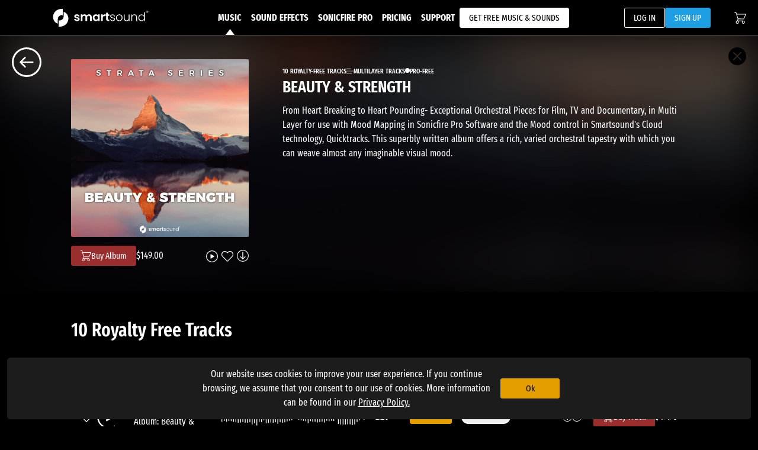

--- FILE ---
content_type: application/javascript; charset=UTF-8
request_url: https://www.smartsound.com/_nuxt/78aa05e.js
body_size: 12399
content:
(window.webpackJsonp=window.webpackJsonp||[]).push([[108,62,63,64,65,66,77,78,90,91],{1e3:function(t,e,n){"use strict";n.r(e);var o=n(945),r=n(715);for(var l in r)["default"].indexOf(l)<0&&function(t){n.d(e,t,(function(){return r[t]}))}(l);n(909);var c=n(17),component=Object(c.a)(r.default,o.a,o.b,!1,null,null,null);e.default=component.exports},1001:function(t,e,n){var content=n(1253);content.__esModule&&(content=content.default),"string"==typeof content&&(content=[[t.i,content,""]]),content.locals&&(t.exports=content.locals);(0,n(36).default)("75185cde",content,!0,{sourceMap:!1})},1072:function(t,e,n){"use strict";n.r(e);var o={components:{SmallFeature:n(817).default}},r=(n(896),n(17)),component=Object(r.a)(o,(function(){var t=this,e=t._self._c;return e("div",{staticClass:"small-features"},[t._m(0),t._v(" "),e("div",{staticClass:"small-features__feature-container"},[e("small-feature",{attrs:{"feature-title":"Infinite Possibilities","file-name":"icon-infinity.png"}},[t._v("\n      Pay once for a track, use it forever. With\n      Smartsound’s mixing and track variation features,\n      you can customize each track to your exact\n      specifications. The possibilities are endless.\n    ")]),t._v(" "),e("small-feature",{attrs:{"feature-title":"Multilayer Tracks","file-name":"icon-multilayer.png"}},[t._v("\n      Most Smartsound tracks offer you the possibility to\n      control the volume for each instrument track\n      separately. So you can create your individual mix at\n      any time.\n    ")]),t._v(" "),e("small-feature",{attrs:{"feature-title":"Cloud or Desktop","file-name":"icon-cloud.png"}},[t._v("\n      Customize each track in your browser or\n      experience even more features with our desktop\n      application Sonicfire Pro.\n    ")]),t._v(" "),e("small-feature",{attrs:{"feature-title":"Sound Effects","file-name":"icon-sfx.png"}},[t._v("\n      Add impressive & production-ready sound effects\n      to your video. With the hit-file feature, it will always\n      stay at just the right moment.\n    ")]),t._v(" "),e("small-feature",{attrs:{"feature-title":"Licensed For Everything","file-name":"icon-someplay.png"}},[t._v("\n      Smartsound’s music and sound effects are cleared\n      for all your social media channels. Hassle-free so\n      you don’t have to deal with legal issues.\n    ")])],1)])}),[function(){var t=this,e=t._self._c;return e("div",{staticClass:"small-features__container"},[e("h2",{staticClass:"title"},[t._v("\n      Smartsound’s Music is Unique - Just Like You!\n    ")]),t._v(" "),e("p",{staticClass:"sub-heading"},[t._v("\n      Smartsound is so much more than just regular stock music. Only\n      Smartsound offers you unique features that make your soundtrack\n      creation faster, better and more individual.\n    ")])])}],!1,null,null,null);e.default=component.exports},1073:function(t,e,n){"use strict";n.r(e);n(1),n(25),n(31);var o={components:{PopUpSoftwareDownloadMenu:function(){return Promise.resolve().then(n.bind(null,666))},SfpFeatures:n(801).default},data:function(){return{showDownloadButton:0}},methods:{toggleDownlad:function(t){0===this.showDownloadButton?this.showDownloadButton=t:this.showDownloadButton=0}}},r=(n(899),n(17)),component=Object(r.a)(o,(function(){var t=this,e=t._self._c;return e("div",{staticClass:"sfp-home"},[e("div",{staticClass:"sub-section sub-section--small"},[e("img",{staticClass:"title",attrs:{src:n(800)}}),t._v(" "),t._m(0),t._v(" "),e("p",{staticClass:"sfp-home__sub-heading sub-heading"},[t._v("\n      You can customize purchased Smartsound® Tracks in your browser.\n      Sonicfire® Pro gives you even more incredible features to create the\n      perfect soundtrack in a fraction of the usual editing time.\n    ")]),t._v(" "),e("div",{staticClass:"sfp-home__actions"},[e("nuxt-link",{staticClass:"sma-index__button sma-index__button--orange",attrs:{to:"/sonicfire"}},[t._v("\n        LEARN MORE\n      ")]),t._v(" "),e("div",{staticStyle:{position:"relative"}},[e("button",{staticClass:"sma-index__button",on:{click:function(e){return t.toggleDownlad(1)}}},[t._v("\n          DOWNLOAD FREE TRIAL\n        ")]),t._v(" "),1===t.showDownloadButton?e("PopUpSoftwareDownloadMenu",{staticStyle:{top:"60px"},attrs:{sku:"SFP6TRIAL"},on:{close:function(e){t.showDownloadButton=0}}}):t._e()],1)],1),t._v(" "),e("img",{staticClass:"sfp-home__computer-image",attrs:{src:n(898)}})]),t._v(" "),e("sfp-features",{staticClass:"sfp-home__features"}),t._v(" "),e("div",{staticClass:"sfp-home__actions"},[e("nuxt-link",{staticClass:"sma-index__button sma-index__button--orange",attrs:{to:"/sonicfire"}},[t._v("\n      Learn More\n    ")]),t._v(" "),e("div",{staticStyle:{position:"relative"}},[e("button",{staticClass:"sma-index__button",on:{click:function(e){return t.toggleDownlad(2)}}},[t._v("\n        DOWNLOAD FREE TRIAL\n      ")]),t._v(" "),2===t.showDownloadButton?e("PopUpSoftwareDownloadMenu",{staticStyle:{top:"60px"},attrs:{sku:"SFP6TRIAL"},on:{close:function(e){t.showDownloadButton=0}}}):t._e()],1)],1)],1)}),[function(){var t=this,e=t._self._c;return e("h2",{staticClass:"sma-index__sub-title"},[t._v("\n      Our Award-winning Software that saves You\n      "),e("strong",[t._v("HOURS")]),t._v(" of Music Editing.\n    ")])}],!1,null,null,null);e.default=component.exports;installComponents(component,{PopUpSoftwareDownloadMenu:n(666).default})},1074:function(t,e,n){"use strict";n.r(e);var o={components:{FaqItem:n(818).default},methods:{goToProFreeAlbums:function(){this.$store.commit("search/music/filter/toggleProFreeAlbumsFilter",!0)}}},r=(n(911),n(17)),component=Object(r.a)(o,(function(){var t=this,e=t._self._c;return e("div",{staticClass:"home-faq"},[e("h2",{staticClass:"home-faq__title sma-index__sub-title"},[t._v("\n    Frequently Asked Questions\n  ")]),t._v(" "),e("div",{staticClass:"home-faq__content sub-section sub-section--small"},[e("faq-item",{key:"question-1",scopedSlots:t._u([{key:"question",fn:function(){return[t._v("\n        What are the different music licensing options?\n      ")]},proxy:!0},{key:"answer",fn:function(){return[t._v("\n        All Smartsound Albums and Singles include the\n        "),e("a",{attrs:{href:"/support/licenseinfo",target:"_blank"}},[t._v("Extended Music License")]),t._v(".\n        If you need licensing beyond what is covered by the Extended\n        License, we can issue bespoke licensing on a per-project basis\n        that can cover any additional distribution required. Please\n        contact sales@smartsound.com with the details of your\n        distribution and licensing needs to obtain a quote for a custom\n        Widest License.\n      ")]},proxy:!0}])}),t._v(" "),e("faq-item",{key:"question-2",scopedSlots:t._u([{key:"question",fn:function(){return[t._v("\n        How do I access my purchased Smartsound music?\n      ")]},proxy:!0},{key:"answer",fn:function(){return[e("p",[t._v("\n          Smartsound music is unique in the fact that you can customize\n          any song to the exact length you need it to be. Instead of\n          downloading and storing a single audio file, you instead can\n          create a custom audio file anytime depending on your specific\n          needs. Our system can instantly deliver a professionally edited\n          audio file at any given duration that you choose, each with\n          multiple arrangement options (Variations) and mix presets\n          (Moods). There are a few different ways you can access your\n          purchased Smartsound music:\n        ")]),t._v(" "),e("h4",{staticClass:"headline"},[t._v("\n          Download audio files directly from Smartsound.com\n        ")]),t._v(" "),e("p",[t._v("\n          Audio files can be downloaded directly from the website using\n          our online web application. Choose your track and enter the\n          custom parameters and download the audio as a .wav, .aif, or\n          .mp3 files.\n        ")]),t._v(" "),e("h4",{staticClass:"headline"},[t._v("\n          Moving your Sound Files to another storage location\n        ")]),t._v(" "),e("p",[t._v("\n          By default, the source audio files are stored in the following\n          location: "),e("br"),e("br"),t._v("\n          PC: C:\\ProgramData\\SmartSound Software Inc\\Sound Files\\ "),e("br"),t._v("\n          Mac: Macintosh HD/Library/Application Support/SmartSound/Sound\n          Files/ "),e("br"),e("br"),t._v("\n          You can find this folder quickly by opening the\n          "),e("b",[t._v("Preferences")]),t._v(" menu, then selecting the "),e("b",[t._v("Folders")]),t._v(" tab\n          and clicking the Browse button. To store the sound files in a\n          custom location, click the Add Folder button and select the\n          folder to configure the new storage location. Use the\n          "),e("b",[t._v("Set Copy Destination")]),t._v(" button to set which folder new music\n          should be installed to. You can then manually transfer the .sds\n          files into the new folder and relaunch Sonicfire Pro and it will\n          now locate the files from the new folder location.\n        ")])]},proxy:!0}])}),t._v(" "),e("faq-item",{key:"question-3",scopedSlots:t._u([{key:"question",fn:function(){return[t._v("\n        My video with Smartsound music was flagged by YouTube for copyright violation?\n      ")]},proxy:!0},{key:"answer",fn:function(){return[t._v("\n        Your licensing is valid and you are 100% authorized to use any\n        purchased SmartSound music in monetized YouTube videos.\n        Unfortunately this has been a struggle that all royalty-free\n        music companies like us (that sell some non-exclusive content)\n        have to deal with due to the way YouTube has created their\n        Content ID system. The best composers usually don't want to\n        license their music exclusively through only one company, but it\n        is great quality content that we want to include in our library.\n        We license the music from the composers to sell as royalty-free,\n        but they are also allowed to sell their music through other\n        companies that may not be royalty-free. "),e("br"),e("br"),t._v('\n\n        We "whitelist" all of our exclusive music - that is, music\n        '),e("a",{attrs:{href:"/royalty-free-music/albums"},on:{click:t.goToProFreeAlbums}},[t._v("owned 100% by us")]),t._v(".\n        This music is in Content ID under our name, and no copyright\n        claims will ever be initiated from our end. According to\n        "),e("a",{attrs:{href:"https://support.google.com/youtube/answer/2605065?hl=en"}},[t._v("YouTube's Content ID guidelines")]),t._v(", any music uploaded into Content ID must be 100% exclusively\n        owned, but in practice this is not regulated and misattributed\n        claims can often occur. "),e("br"),e("br"),t._v("\n\n        Usually these invalid claims can be most quickly removed by\n        first disputing the claim through your YouTube account, and then\n        "),e("b",[t._v("contacting the claimant company directly")]),t._v(". Most of them\n        have forms or email addresses specifically for disputing YouTube\n        claims. The system through YouTube is mostly automated,\n        contacting the claimant directly and submitting a support ticket\n        for review usually gets the claims cleared much faster. Include\n        a link to the video(s) with the claims, the name of the music\n        track used along with the composer and publisher information (if\n        available). State that you have already purchased a valid sync\n        license from SmartSound for the usage and request they promptly\n        release the claim and that documentation can be provided upon\n        request if required (it usually is not). For reference, the\n        contact addresses for the most common claimants are:\n        "),e("br"),e("br"),t._v("\n        for SourceAudio:\n        "),e("a",{attrs:{href:"mailto: support@sourceaudio.com"}},[t._v("\n          support@sourceaudio.com\n        ")]),e("br"),t._v("\n        for AdRev:\n        "),e("a",{attrs:{href:"mailto: adrev@audiomicroinc.zendesk.com"}},[t._v("adrev@audiomicroinc.zendesk.com")]),t._v(" "),e("br"),t._v("\n        for AdShare:\n        "),e("a",{attrs:{href:"mailto: claims@adshare.tv"}},[t._v("claims@adshare.tv")]),t._v(" "),e("br"),t._v("\n        for Getty Music:\n        "),e("a",{attrs:{href:"mailto: contentid@rumblefish.com"}},[t._v("contentid@rumblefish.com")]),t._v(" "),e("br"),e("br"),t._v("\n        We made a video that has all of the relevant information and\n        shows you right where to file the dispute, which you can view\n        "),e("strong",[e("a",{attrs:{blank:"#",href:"https://www.youtube.com/embed/W_BrusZ_QD4"}},[t._v("here")])]),t._v("\n        If the disputes are ever denied, let us know and we will back\n        you up and can get involved to ensure they are released, but\n        usually it doesn't come to this. If you have any trouble getting\n        a claim released and have already contacted the claimant and\n        been denied or haven’t heard back, please send the same\n        information above to support@smartsound.com.\n      ")]},proxy:!0}])}),t._v(" "),e("faq-item",{key:"question-4",scopedSlots:t._u([{key:"question",fn:function(){return[t._v("\n        ARE TRACKS ROYALTY FREE?\n      ")]},proxy:!0},{key:"answer",fn:function(){return[t._v("\n        Yes, all tracks licensed from Smartsound are 100% royalty free!\n        "),e("br"),e("br"),t._v("\n        For European customers:\n        "),e("br"),e("br"),t._v('\n        Certain tracks are tagged as “PRO Free". This means that this\n        music has been specifically created to exclude control by\n        European and other foreign nations Performance Rights\n        Organizations (PROs). Smartsound music, even without the PRO\n        Free designation, is almost never flagged by the European PROs\n        so Smartsound’s music in general is quite safe to use worldwide\n        (see license). However this option may be good for you if your\n        distribution focus (over and above the web) will be Europe or\n        other countries outside the U.S. and Canada. Please see our list\n        of\n        '),e("a",{staticClass:"go-to-button",attrs:{href:"/royalty-free-music/albums"},on:{click:t.goToProFreeAlbums}},[t._v("Smartsound PRO-Free music")]),t._v(".\n      ")]},proxy:!0}])})],1),t._v(" "),e("div",{staticClass:"home-faq__link"},[e("nuxt-link",{staticClass:"sma-index__button sma-index__button--orange",attrs:{to:"/support"}},[t._v("\n      TO THE FAQ\n    ")])],1)])}),[],!1,null,null,null);e.default=component.exports},1249:function(t,e,n){t.exports=n.p+"img/browser_resizer.1f80bb8.svg"},1252:function(t,e,n){"use strict";n(1001)},1253:function(t,e,n){var o=n(35)((function(i){return i[1]}));o.push([t.i,'.sma-index{background-color:#101010;height:100%;overflow:scroll;z-index:1}.sma-index__home-stage{margin-bottom:130px}.sma-index__button{--background-color:transparent;--background-color-hover:#fff;--text-color:#fff;--text-color-hover:#000;align-items:center;background-color:transparent;background-color:var(--background-color);border:1.2px solid #fff;border:1.2px solid var(--border-color,var(--text-color));border-radius:3px;color:#fff;color:var(--text-color,currentColor);cursor:pointer;display:inline-flex;flex:0 0 auto;font-size:18px;height:50px;justify-content:center;padding:0 20px;position:relative;transition:background-color .25s,color .25s;-webkit-user-select:none;-moz-user-select:none;user-select:none}.sma-index__button:active,.sma-index__button:hover{background-color:var(--background-color-hover,var(--text-color));color:var(--text-color-hover,var(--background-color));-webkit-text-decoration:none;text-decoration:none}.sma-index__button:disabled{cursor:not-allowed;opacity:.75}.sma-index__button--orange{--background-color:#e59e00;--background-color-hover:#e39d00;--text-color:#000;--text-color-hover:#000;border-color:#e59e00}.sma-index__button--filled,.sma-index__button--orange{border-color:var(--background-color)}.sma-index__button--medium{font-size:15px;height:34px;padding:0 15px}.sma-index__container{padding-left:1.75rem;padding-right:1.75rem}@media(min-width:768px){.sma-index__container{padding-left:2rem;padding-right:2rem}}@media(min-width:1024px){.sma-index__container{padding-left:5.75rem;padding-right:5.75rem}}@media(min-width:1280px){.sma-index__container{padding-left:7.5rem;padding-right:7.5rem}}.sma-index__container--sfp{margin-bottom:150px}.sma-index__sub-title{font-size:32px;padding-top:14px;text-align:center}.sma-index__sub-title strong{color:var(--color-orange)}.sma-index__feature-image{height:83px;margin-bottom:1rem;margin-top:2rem;max-width:95%}.sma-index__feature-image--large{max-width:100%;width:100%}.sma-index .smartsound-section{margin-bottom:240px}.sma-index .sub-section{align-items:center;display:flex;flex-direction:column;padding-left:1.75rem;padding-right:1.75rem}@media(min-width:768px){.sma-index .sub-section{padding-left:2rem;padding-right:2rem}}@media(min-width:1024px){.sma-index .sub-section{padding-left:5.75rem;padding-right:5.75rem}}@media(min-width:1280px){.sma-index .sub-section{padding-left:7.5rem;padding-right:7.5rem}}.sma-index .sub-section--medium{box-sizing:content-box;margin:0 auto;max-width:1146px}.sma-index .sub-section--small{box-sizing:content-box;margin:0 auto;max-width:838px}.sma-index .title{font-size:42px;font-weight:600;line-height:52px;text-align:center;width:100%}@media(min-width:1280px){.sma-index .title{font-size:60px;line-height:70px}}.sma-index .sub-heading{font-size:22px;margin-top:20px;text-align:center}.sma-index .main-features{align-items:center;display:grid;grid-gap:30px;gap:30px;grid-template:"left" auto "right" auto/1fr;margin-top:90px;width:100%}@media(min-width:768px){.sma-index .main-features{gap:60px;grid-template:"left right" auto/1fr 1fr;justify-content:center}}.sma-index .feature-box{border:1px solid #fff;border-radius:20px;display:flex;flex-direction:column;justify-content:space-between;padding:30px;width:100%}@media(min-width:768px){.sma-index .feature-box{min-height:400px}}.sma-index .feature-box p{font-size:20px}.sma-index .feature-section{display:grid;grid-template-columns:1fr;margin-top:80px;padding:0 20px;width:100%;grid-gap:25px;gap:25px}@media(min-width:768px){.sma-index .feature-section{padding:0 160px}}@media(min-width:1280px){.sma-index .feature-section{grid-template-columns:1fr 1fr 1fr;padding:0 100px}}@media(min-width:1660px){.sma-index .feature-section{padding:0 192px}}.sma-index .feature-section .feature-wrapper{border-radius:10px;display:flex;font-size:28px;font-weight:600;height:350px;padding:36px}.sma-index .feature-section .feature-wrapper .feature-container{display:flex;flex-direction:column;height:100%;justify-content:space-between;width:100%}.sma-index ::v-deep .swiper-wrapper{transition-timing-function:linear}',""]),o.locals={},t.exports=o},1481:function(t,e,n){"use strict";n.r(e);var o=[function(){var t=this,e=t._self._c;return e("h2",{staticClass:"title"},[t._v("\n        Our Music, Your Design"),e("br"),t._v("\n        Customize in Browser or Desktop\n      ")])},function(){var t=this,e=t._self._c;return e("div",[e("img",{staticClass:"sma-index__feature-image",attrs:{src:n(1249),alt:"Waveform as seen in the customizer in your Browser"}}),t._v(" "),e("p",[t._v("\n              Customize in your browser or get even more features with our\n              award-winning software SONICFIRE PRO\n            ")])])},function(){var t=this,e=t._self._c;return e("div",[e("img",{staticClass:"sma-index__feature-image sma-index__feature-image--large",attrs:{src:n(800),alt:"Sonicfire Pro 6"}}),t._v(" "),e("p",[t._v("\n              Customize in your browser or get even more features with our\n              award-winning software SONICFIRE PRO\n            ")])])}],r=n(0),l=(n(20),n(1),n(413),n(5),n(2),n(6),n(7),n(4),n(25),n(3),n(31),n(1406)),c=n(645),d=n(1072),f=n(1073),m=n(1e3);function h(t,e){var n=Object.keys(t);if(Object.getOwnPropertySymbols){var o=Object.getOwnPropertySymbols(t);e&&(o=o.filter((function(e){return Object.getOwnPropertyDescriptor(t,e).enumerable}))),n.push.apply(n,o)}return n}var _={components:{HomeFaq:n(1074).default,HomeTestimonials:m.default,SfpHome:f.default,SmallFeatures:d.default,PageFooter:c.default,HomeStage:l.default},data:function(){return{searchString:"",sortSelectionOpen:!1,sortOptions:{},selectedSortOption:{name:"Best match",id:"score",direction:"desc",direction_index:0},showSoftwareDownloadMenuForId:null,openFaqAnswer:null}},fetch:function(){return Promise.all([this.loadAggregations()])},methods:{loadAggregations:function(){var t=this;return this.$axios.get("/music/search",{count:10}).then((function(e){var n=t.createCompleteAggregationsWithCurrentCount(e.data.aggregations,e.data.aggregations);t.$store.commit("search/music/aggregations/setCompleteAggregations",n)}))},createCompleteAggregationsWithCurrentCount:function(t,e){var n=function(t){for(var e=1;e<arguments.length;e++){var n=null!=arguments[e]?arguments[e]:{};e%2?h(Object(n),!0).forEach((function(e){Object(r.a)(t,e,n[e])})):Object.getOwnPropertyDescriptors?Object.defineProperties(t,Object.getOwnPropertyDescriptors(n)):h(Object(n)).forEach((function(e){Object.defineProperty(t,e,Object.getOwnPropertyDescriptor(n,e))}))}return t}({},t);return Object.values(e).length?(Object.values(e).forEach((function(o){t[o]&&t[o].forEach((function(filter){filter.currentCount=0})),e[o]&&e[o].forEach((function(filter){n[o].forEach((function(t,i){t.name===filter.name&&(n[o][i]={name:filter.name,currentCount:filter.count,filterState:0})}))}))})),n):n},goToProFreeAlbums:function(){this.$store.commit("search/music/filter/toggleProFreeAlbumsFilter",!0),this.$router.push("/royalty-free-music/albums")},scrollHorizontalScrollContainer:function(t){var e=document.getElementsByClassName("slider")[0];"left"===t?e.scrollBy({top:0,left:-394,behavior:"smooth"}):e.scrollBy({top:0,left:394,behavior:"smooth"})},answerOpened:function(t){return this.openFaqAnswer===t},toggleOpenedAnswer:function(t){this.openFaqAnswer===t?this.openFaqAnswer=null:this.openFaqAnswer=t}}},v=_,x=(n(1252),n(17)),component=Object(x.a)(v,(function(){var t=this,e=t._self._c;return e("div",{staticClass:"sma-index"},[e("home-stage",{staticClass:"sma-index__home-stage"}),t._v(" "),e("div",{staticClass:"smartsound-section",attrs:{id:"customize"}},[e("div",{staticClass:"sub-section sub-section--medium"},[t._m(0),t._v(" "),e("div",{staticClass:"sub-heading"},[t._v("\n        Change tracks to any length freely, select variations, adjust the instrument mix.\n        Customize in your browser or use SONICFIRE PRO,\n        the only fully-adaptive music customization software for Video Creators.\n      ")]),t._v(" "),e("div",{staticClass:"main-features"},[e("div",{staticClass:"feature-box"},[e("h3",{staticStyle:{"font-size":"32px","font-weight":"600"}},[t._v("\n            Customize in your Browser\n          ")]),t._v(" "),t._m(1),t._v(" "),e("nuxt-link",{staticClass:"sma-index__button sma-index__button--orange sma-index__button--filled",attrs:{to:"/royalty-free-music/searchresults"}},[t._v("\n            Customize in Browser\n          ")])],1),t._v(" "),e("div",{staticClass:"feature-box"},[e("h3",[t._v("\n            Customize on your Desktop\n          ")]),t._v(" "),t._m(2),t._v(" "),e("nuxt-link",{staticClass:"sma-index__button sma-index__button--white",attrs:{to:"/sonicfire"}},[t._v("\n            Learn more about SONICFIRE PRO\n          ")])],1)])])]),t._v(" "),e("small-features",{staticClass:"smartsound-section"}),t._v(" "),e("sfp-home",{staticClass:"sma-index__container sma-index__container--sfp"}),t._v(" "),e("home-testimonials",{staticClass:"sma-index__container"}),t._v(" "),e("home-faq",{staticClass:"sma-index__container"}),t._v(" "),e("PageFooter")],1)}),o,!1,null,null,null);e.default=component.exports;installComponents(component,{PageFooter:n(645).default})},645:function(t,e,n){"use strict";n.r(e);var o={name:"PageFooter",methods:{openNewsletterModal:function(){this.$store.commit("displayOverlays/openNewsletterModal")}}},r=(n(657),n(17)),component=Object(r.a)(o,(function(){var t=this,e=t._self._c;return e("div",{staticClass:"footer-container"},[e("nuxt-link",{staticClass:"logo",attrs:{to:"/"}},[e("img",{attrs:{src:n(652)}})]),t._v(" "),e("div",{staticClass:"link-container"},[e("nuxt-link",{attrs:{to:"/company/about"}},[t._v("\n      ABOUT\n    ")]),t._v(" "),e("nuxt-link",{attrs:{to:"/company/privacy"}},[t._v("\n      PRIVACY\n    ")]),t._v(" "),e("nuxt-link",{attrs:{to:"/terms"}},[t._v("\n      TERMS & CONDITIONS\n    ")]),t._v(" "),e("nuxt-link",{attrs:{to:"/support/contact"}},[t._v("\n      CONTACT\n    ")]),t._v(" "),e("div",{on:{click:t.openNewsletterModal}},[t._v("\n      NEWSLETTER\n    ")])],1)],1)}),[],!1,null,"157806ee",null);e.default=component.exports},648:function(t,e,n){var content=n(658);content.__esModule&&(content=content.default),"string"==typeof content&&(content=[[t.i,content,""]]),content.locals&&(t.exports=content.locals);(0,n(36).default)("5db8b922",content,!0,{sourceMap:!1})},652:function(t,e,n){t.exports=n.p+"img/SMA-logo-square-cropped-white.2034c4e.svg"},657:function(t,e,n){"use strict";n(648)},658:function(t,e,n){var o=n(35)((function(i){return i[1]}));o.push([t.i,".primary-button[data-v-157806ee]{background-color:#9a2d2d;border-style:none;color:#fff;transition:background-color .25s}.primary-button[data-v-157806ee]:hover{background-color:rgba(154,45,45,.7);color:#fff}.default-button[data-v-157806ee]{background-color:transparent;border:1px solid #fff}.default-button .cls-3[data-v-157806ee]{fill:#000!important}.default-button .on-hover[data-v-157806ee]{display:none}.default-button[data-v-157806ee]:hover{background-color:#fff;color:#000}.default-button:hover .no-hover[data-v-157806ee]{display:none}.default-button:hover .on-hover[data-v-157806ee]{display:inline-block}.default-button:hover img .cls-3[data-v-157806ee]{fill:#000}.white-button[data-v-157806ee]{background-color:#fff;color:#000}.white-button[data-v-157806ee]:hover{background-color:#e5e5e5;color:#000}.warning-button[data-v-157806ee]{background-color:#e59e00;color:#000}.warning-button[data-v-157806ee]:hover{background-color:rgba(229,158,0,.7)}.customize-button[data-v-157806ee]{background-color:#e59e00;border-radius:5px;border-style:none;color:#000;cursor:pointer;display:inline-block;font-family:Fira Sans Extra Condensed;font-size:12px;font-weight:500;height:24px;line-height:24px;padding:0 10px;text-align:center;vertical-align:middle}.customize-button a[data-v-157806ee]{color:#000}.customize-button[data-v-157806ee]:hover{background-color:rgba(229,158,0,.7)}.inactive-button[data-v-157806ee]{background-color:#4a4a4a;color:#707070;position:relative}.default-size-button[data-v-157806ee]{font-size:15px;height:34px;padding:0 15px;position:relative}.default-size-button[data-v-157806ee],.small-size-button[data-v-157806ee]{align-items:center;border-radius:3px;cursor:pointer;display:inline-flex;flex:0 0 auto;justify-content:center;-moz-user-select:none;-khtml-user-select:none;-webkit-user-select:none}.small-size-button[data-v-157806ee]{font-size:12px;height:24px;padding:0 10px}.large-size-button[data-v-157806ee]{align-items:center;border-radius:5px;cursor:pointer;display:inline-flex;flex:0 0 auto;font-size:21px;height:50px;justify-content:center;padding:0 20px;-moz-user-select:none;-khtml-user-select:none;-webkit-user-select:none}.custom-icon[data-v-157806ee]{cursor:pointer;transition:transform .2s}.custom-icon[data-v-157806ee]:hover{opacity:.6!important}.button-error-tooltip[data-v-157806ee],.button-tooltip[data-v-157806ee]{align-items:center;background-color:#2b2b2b;border:1px solid #ff7007;color:#ff7007;display:none;height:55px;justify-content:center;left:0;opacity:1!important;padding:0 6px;position:absolute;top:-63px;width:227px;z-index:400}.button-error-tooltip-wrapper[data-v-157806ee],.button-tooltip-wrapper[data-v-157806ee]{display:flex;position:relative}.button-error-tooltip-content[data-v-157806ee],.disabled-button[data-v-157806ee]{position:relative}.button-tooltip-wrapper:hover .button-tooltip[data-v-157806ee],.disabled-button:hover .button-error-tooltip[data-v-157806ee],.inactive-button:hover .button-error-tooltip[data-v-157806ee]{display:flex}.filter-badge[data-v-157806ee]{align-items:center;border:2px solid #fff;border-radius:20px;display:inline-flex;font-family:Fira Sans Extra Condensed,Medium Regular;font-size:12px;height:24px;justify-content:center;margin-right:6px;padding:1px 10px;text-align:center;text-transform:uppercase}.default-input[data-v-157806ee]{-webkit-appearance:none;border-radius:3px;height:34px;width:100%}.input-success[data-v-157806ee]{border:1px solid #548354}.input-warning[data-v-157806ee]{border:1px solid #e39d25}.input-error[data-v-157806ee]{border:2px solid #af3235}.footer-container[data-v-157806ee]{align-items:center;background-color:#2c2c2c;display:flex;flex-direction:column;min-height:320px;width:100%}.footer-container .logo[data-v-157806ee]{height:60px;margin-top:52px}.footer-container .logo img[data-v-157806ee]{height:100%}.footer-container .link-container[data-v-157806ee]{align-items:center;display:flex;flex-direction:column;flex-wrap:wrap;gap:8px;margin-top:20px;max-width:1000px;padding:0 20px;width:100%}@media(min-width:768px){.footer-container .link-container[data-v-157806ee]{flex-direction:row;justify-content:space-between;margin-top:60px}}.footer-container .link-container a[data-v-157806ee],.footer-container .link-container div[data-v-157806ee]{color:#fff;cursor:pointer;font-size:18px;font-weight:600}.footer-container .link-container div[data-v-157806ee]:hover{-webkit-text-decoration:underline;text-decoration:underline}",""]),o.locals={},t.exports=o},662:function(t,e,n){var content=n(675);content.__esModule&&(content=content.default),"string"==typeof content&&(content=[[t.i,content,""]]),content.locals&&(t.exports=content.locals);(0,n(36).default)("6fff44a8",content,!0,{sourceMap:!1})},666:function(t,e,n){"use strict";n.r(e);var o={name:"PopUpSoftwareDownloadMenu",props:{sku:{type:String,required:!1},currentlyOpenPopUpId:{required:!1}},data:function(){return{popUpOpenedAt:null,downloadLinks:null}},mounted:function(){this.popUpOpenedAt=Date.now(),this.getDownloadLinksBySku(this.sku)},methods:{getDownloadLinksBySku:function(t){var e=this;this.$axios.get("/product/downloadLinks/".concat(t)).then((function(t){e.downloadLinks=t.data}))},closePopUp:function(){Date.now()-this.popUpOpenedAt>200&&this.$emit("close")}}},r=(n(674),n(17)),component=Object(r.a)(o,(function(){var t=this,e=t._self._c;return e("div",{directives:[{name:"custom-click-outside",rawName:"v-custom-click-outside.prevent",value:t.closePopUp,expression:"closePopUp",modifiers:{prevent:!0}}],staticClass:"container",staticStyle:{height:"auto","min-height":"144px","min-width":"240px"}},[e("div",{staticClass:"content"},[e("div",[e("div",{staticClass:"title"},[t._v("\n        DOWNLOAD SOFTWARE\n      ")]),t._v(" "),e("div",{staticStyle:{"margin-top":"10px",display:"flex","flex-direction":"column","align-items":"flex-start"}},t._l(t.downloadLinks,(function(o){return e("div",{key:o.id,staticStyle:{"min-height":"27px","margin-bottom":"20px",display:"flex","align-items":"center",padding:"5px",border:"solid 1px","border-radius":"10px"}},[e("div",{staticStyle:{height:"20px",width:"20px","margin-right":"10px","background-color":"white","border-radius":"5px",display:"flex","justify-content":"center","align-items":"center"}},[e("img",{directives:[{name:"show",rawName:"v-show",value:"Windows"===o.platform,expression:"downloadItem.platform === 'Windows'"}],attrs:{src:n(672)}}),t._v(" "),e("img",{directives:[{name:"show",rawName:"v-show",value:"macOS"===o.platform,expression:"downloadItem.platform === 'macOS'"}],attrs:{src:n(673)}})]),t._v(" "),e("div",{staticStyle:{display:"flex","flex-direction":"column"}},[e("a",{staticClass:"download-links",staticStyle:{"font-size":"16px"},attrs:{href:o.url}},[t._v("Download for "+t._s(o.platform))]),t._v(" "),e("div",{staticStyle:{"margin-top":"-5px","font-size":"10px","line-height":"10px","text-align":"left"}},[t._v("\n              Version "+t._s(o.version)+"\n              "),e("span",{directives:[{name:"show",rawName:"v-show",value:o.update,expression:"downloadItem.update"}]},[t._v("(Update)")])])])])})),0)])])])}),[],!1,null,"0f324552",null);e.default=component.exports},672:function(t,e,n){t.exports=n.p+"img/icon_windows.097aebe.svg"},673:function(t,e,n){t.exports=n.p+"img/icon_apple_black.657a9b3.svg"},674:function(t,e,n){"use strict";n(662)},675:function(t,e,n){var o=n(35)((function(i){return i[1]}));o.push([t.i,".container[data-v-0f324552]{background-color:#333;border:1px solid #707070;border-radius:10px;height:144px;padding:20px;position:absolute;width:215px;z-index:300}.container .content[data-v-0f324552]{color:#fff;display:flex}.container .content .title[data-v-0f324552]{display:flex;font-size:15px;margin-bottom:5px}.container .content .enabled-item[data-v-0f324552]{margin-bottom:10px}.container .content .download-links[data-v-0f324552]{color:#4aa1ff}.container .content .download-links[data-v-0f324552]:hover{color:#83a8d1}.container .content .item[data-v-0f324552]{align-items:center;cursor:pointer;display:flex;flex-grow:1}.container .content .item .format-icon[data-v-0f324552]{align-items:center;background-color:#fff;border-radius:5px;color:#000;display:inline-flex;font-size:9px;font-weight:600;justify-content:center}.container .content .item .format-icon[data-v-0f324552],.container .content .item .loading-icon[data-v-0f324552]{height:20px;margin-right:10px;width:20px}.container .content .disabled-item[data-v-0f324552]{filter:invert(50%)}.container .content .disabled-item .item[data-v-0f324552]{cursor:not-allowed}.container .content .disabled-item .icon[data-v-0f324552]{filter:invert(0)}",""]),o.locals={},t.exports=o},681:function(t,e,n){"use strict";t.exports=function(t,e){return e||(e={}),"string"!=typeof(t=t&&t.__esModule?t.default:t)?t:(/^['"].*['"]$/.test(t)&&(t=t.slice(1,-1)),e.hash&&(t+=e.hash),/["'() \t\n]/.test(t)||e.needQuotes?'"'.concat(t.replace(/"/g,'\\"').replace(/\n/g,"\\n"),'"'):t)}},682:function(t,e,n){"use strict";n.r(e);var o=n(683),r=n.n(o);for(var l in o)["default"].indexOf(l)<0&&function(t){n.d(e,t,(function(){return o[t]}))}(l);e.default=r.a},683:function(t,e){},700:function(t,e,n){var content=n(766);content.__esModule&&(content=content.default),"string"==typeof content&&(content=[[t.i,content,""]]),content.locals&&(t.exports=content.locals);(0,n(36).default)("a753c3a4",content,!0,{sourceMap:!1})},701:function(t,e,n){var content=n(769);content.__esModule&&(content=content.default),"string"==typeof content&&(content=[[t.i,content,""]]),content.locals&&(t.exports=content.locals);(0,n(36).default)("711f8e30",content,!0,{sourceMap:!1})},702:function(t,e,n){var content=n(777);content.__esModule&&(content=content.default),"string"==typeof content&&(content=[[t.i,content,""]]),content.locals&&(t.exports=content.locals);(0,n(36).default)("47a574e2",content,!0,{sourceMap:!1})},715:function(t,e,n){"use strict";n.r(e);var o=n(716),r=n.n(o);for(var l in o)["default"].indexOf(l)<0&&function(t){n.d(e,t,(function(){return o[t]}))}(l);e.default=r.a},716:function(t,e){},759:function(t,e,n){var map={"./icon-cloud.png":760,"./icon-infinity.png":761,"./icon-multilayer.png":762,"./icon-sfx.png":763,"./icon-someplay.png":764};function o(t){var e=r(t);return n(e)}function r(t){if(!n.o(map,t)){var e=new Error("Cannot find module '"+t+"'");throw e.code="MODULE_NOT_FOUND",e}return map[t]}o.keys=function(){return Object.keys(map)},o.resolve=r,t.exports=o,o.id=759},760:function(t,e,n){t.exports=n.p+"img/icon-cloud.87b3646.png"},761:function(t,e,n){t.exports=n.p+"img/icon-infinity.2dc3d8a.png"},762:function(t,e,n){t.exports=n.p+"img/icon-multilayer.93a83d1.png"},763:function(t,e,n){t.exports=n.p+"img/icon-sfx.0ea9934.png"},764:function(t,e,n){t.exports=n.p+"img/icon-someplay.9a6276e.png"},765:function(t,e,n){"use strict";n(700)},766:function(t,e,n){var o=n(35)((function(i){return i[1]}));o.push([t.i,".small-feature{flex:0 0 100%;max-width:100%}@media(min-width:480px){.small-feature{flex-basis:45%;width:45%}}@media(min-width:768px){.small-feature{flex-basis:300px;max-width:auto}}.small-feature__card{align-items:center;border:1px solid #fff;border-radius:20px;display:flex;flex-direction:column;margin-bottom:25px;min-height:200px;padding:18px 25px;text-align:center;width:100%}.small-feature__image{height:92px;margin-top:25px;max-width:169px}.small-feature__title{font-size:26px;font-weight:600}.small-feature__description{font-size:16px;text-align:center}",""]),o.locals={},t.exports=o},767:function(t,e,n){var content=n(897);content.__esModule&&(content=content.default),"string"==typeof content&&(content=[[t.i,content,""]]),content.locals&&(t.exports=content.locals);(0,n(36).default)("80cdcce6",content,!0,{sourceMap:!1})},768:function(t,e,n){"use strict";n(701)},769:function(t,e,n){var o=n(35),r=n(681),l=n(770),c=n(771),d=n(772),f=o((function(i){return i[1]})),m=r(l),h=r(c),_=r(d);f.push([t.i,".sfp-features{display:flex;flex-flow:row wrap;gap:25px}.sfp-features__box{align-items:flex-start;background-position:50%;background-size:cover;border-radius:5px;display:flex;flex:0 0 100%;flex-flow:column;height:100%;justify-content:space-between;min-height:250px;padding:33px 36px}@media(min-width:768px){.sfp-features__box{flex-basis:30%;min-height:350px}}.sfp-features__box--1{background-image:url("+m+")}.sfp-features__box--2{background-image:url("+h+")}.sfp-features__box--3{background-image:url("+_+")}.sfp-features__text{font-size:28px;font-weight:600}",""]),f.locals={},t.exports=f},770:function(t,e,n){t.exports=n.p+"img/start-page-feature_1.4abecd6.png"},771:function(t,e,n){t.exports=n.p+"img/start-page-feature_2.6f2f668.png"},772:function(t,e,n){t.exports=n.p+"img/start-page-feature_3.b063e34.png"},773:function(t,e,n){var content=n(900);content.__esModule&&(content=content.default),"string"==typeof content&&(content=[[t.i,content,""]]),content.locals&&(t.exports=content.locals);(0,n(36).default)("08f37736",content,!0,{sourceMap:!1})},774:function(t,e,n){var content=n(910);content.__esModule&&(content=content.default),"string"==typeof content&&(content=[[t.i,content,""]]),content.locals&&(t.exports=content.locals);(0,n(36).default)("551d3b5c",content,!0,{sourceMap:!1})},775:function(t,e,n){var o=n(154),r=n(155),l=["class","staticClass","style","staticStyle","attrs"];function c(t,e){var n=Object.keys(t);if(Object.getOwnPropertySymbols){var o=Object.getOwnPropertySymbols(t);e&&(o=o.filter((function(e){return Object.getOwnPropertyDescriptor(t,e).enumerable}))),n.push.apply(n,o)}return n}n(5),n(13),n(2),n(6),n(7),n(4),n(1),n(3),t.exports={functional:!0,render:function(t,e){var n=e._c,data=(e._v,e.data),d=e.children,f=void 0===d?[]:d,m=data.class,h=data.staticClass,style=data.style,_=data.staticStyle,v=data.attrs,x=void 0===v?{}:v,y=r(data,l);return n("svg",function(t){for(var e=1;e<arguments.length;e++){var n=null!=arguments[e]?arguments[e]:{};e%2?c(Object(n),!0).forEach((function(e){o(t,e,n[e])})):Object.getOwnPropertyDescriptors?Object.defineProperties(t,Object.getOwnPropertyDescriptors(n)):c(Object(n)).forEach((function(e){Object.defineProperty(t,e,Object.getOwnPropertyDescriptor(n,e))}))}return t}({class:[m,h],style:[style,_],attrs:Object.assign({id:"icon_close_circle",xmlns:"http://www.w3.org/2000/svg",width:"20",height:"20",viewBox:"0 0 20 20"},x)},y),f.concat([n("g",{attrs:{id:"Gruppe_770","data-name":"Gruppe 770",transform:"translate(0)"}},[n("path",{attrs:{id:"Ellipse_35","data-name":"Ellipse 35",d:"M10,1.2A8.8,8.8,0,1,0,18.8,10,8.81,8.81,0,0,0,10,1.2M10,0A10,10,0,1,1,0,10,10,10,0,0,1,10,0Z",transform:"translate(0)"}}),n("path",{attrs:{id:"Linie_116","data-name":"Linie 116",d:"M0,10.6A.6.6,0,0,1-.6,10V0A.6.6,0,0,1,0-.6.6.6,0,0,1,.6,0V10A.6.6,0,0,1,0,10.6Z",transform:"translate(13.536 6.464) rotate(45)"}}),n("path",{attrs:{id:"Linie_155","data-name":"Linie 155",d:"M0,10.6A.6.6,0,0,1-.6,10V0A.6.6,0,0,1,0-.6.6.6,0,0,1,.6,0V10A.6.6,0,0,1,0,10.6Z",transform:"translate(13.536 13.536) rotate(135)"}})])]))}}},776:function(t,e,n){"use strict";n(702)},777:function(t,e,n){var o=n(35)((function(i){return i[1]}));o.push([t.i,".faq-item{margin-bottom:20px}.faq-item__question-container{--background-color:transparent;--text-color:#000;--text-color-hover:#222;align-items:center;background-color:transparent;border:none;color:#000;color:var(--text-color,currentColor);cursor:pointer;display:inline-flex;flex:0 0 auto;font-size:20px;justify-content:center;min-height:40px;padding-left:0;padding-right:0;position:relative;text-align:left;transition:color .25s,border-color .25s;-webkit-user-select:none;-moz-user-select:none;user-select:none}.faq-item__question-container:active,.faq-item__question-container:hover{color:var(--text-color-hover,var(--background-color));text-decoration:none;-webkit-text-decoration:underline;text-decoration:underline}.faq-item__toggle{align-items:center;display:flex;justify-content:center;margin-right:20px;width:20px}.faq-item__icon{transform:rotate(45deg);transition:transform .25s}.faq-item--open .faq-item__icon{transform:rotate(0)}.faq-item__answer{max-height:0;overflow:hidden;padding-left:40px;transition:max-height .35s ease-out}.faq-item--open .faq-item__answer{max-height:1200px;transition:max-height .35s ease-in}",""]),o.locals={},t.exports=o},778:function(t,e,n){var content=n(912);content.__esModule&&(content=content.default),"string"==typeof content&&(content=[[t.i,content,""]]),content.locals&&(t.exports=content.locals);(0,n(36).default)("6d08b34b",content,!0,{sourceMap:!1})},790:function(t,e,n){"use strict";n.d(e,"a",(function(){return o})),n.d(e,"b",(function(){return r}));var o=function(){var t=this,e=t._self._c;t._self._setupProxy;return e("div",{staticClass:"sfp-features"},[e("div",{staticClass:"sfp-features__box sfp-features__box--1"},[e("p",{staticClass:"sfp-features__text"},[t._v("\n      Incredibly powerful features like Mood-Mapping,\n      Cut-Video-To-Music, Hit-Files, Timing-Control and more.\n    ")]),t._v(" "),e("NuxtLink",{staticClass:"sma-index__button sma-index__button--medium",attrs:{to:"/sonicfire#features"}},[t._v("\n      LEARN MORE\n    ")])],1),t._v(" "),e("div",{staticClass:"sfp-features__box sfp-features__box--2"},[e("p",{staticClass:"sfp-features__text"},[t._v("\n      Import a Video and create your Soundtrack directly to picture.\n    ")]),t._v(" "),e("NuxtLink",{staticClass:"sma-index__button sma-index__button--medium",attrs:{to:"/sonicfire#cut-video-to-music"}},[t._v("\n      LEARN MORE\n    ")])],1),t._v(" "),e("div",{staticClass:"sfp-features__box sfp-features__box--3"},[e("p",{staticClass:"sfp-features__text"},[t._v("\n      Drag’n’drop your custom soundtrack to your video editing software.\n    ")]),t._v(" "),e("NuxtLink",{staticClass:"sma-index__button sma-index__button--medium",attrs:{to:"/sonicfire#custom-length"}},[t._v("\n      LEARN MORE\n    ")])],1)])},r=[]},800:function(t,e,n){t.exports=n.p+"img/SonicfirePro.fe2d104.svg"},801:function(t,e,n){"use strict";n.r(e);var o=n(790),r=n(682);for(var l in r)["default"].indexOf(l)<0&&function(t){n.d(e,t,(function(){return r[t]}))}(l);n(768);var c=n(17),component=Object(c.a)(r.default,o.a,o.b,!1,null,null,null);e.default=component.exports},817:function(t,e,n){"use strict";n.r(e);var o={props:{fileName:String,featureTitle:String}},r=(n(765),n(17)),component=Object(r.a)(o,(function(){var t=this,e=t._self._c;return e("div",{staticClass:"small-feature"},[e("div",{staticClass:"small-feature__card"},[e("img",{staticClass:"small-feature__image",attrs:{src:n(759)("./".concat(t.fileName)),alt:t.featureTitle}}),t._v(" "),e("span",{staticClass:"small-feature__title"},[t._v("\n      "+t._s(t.featureTitle)+"\n    ")])]),t._v(" "),e("p",{staticClass:"small-feature__description"},[t._t("default")],2)])}),[],!1,null,null,null);e.default=component.exports},818:function(t,e,n){"use strict";n.r(e);var o=n(775),r={components:{IconCloseCircle:n.n(o).a},data:function(){return{open:!1}},computed:{rootClass:function(){return{"faq-item--open":this.open}}}},l=(n(776),n(17)),component=Object(l.a)(r,(function(){var t=this,e=t._self._c;return e("div",{staticClass:"faq-item",class:t.rootClass},[e("button",{staticClass:"faq-item__question-container",on:{click:function(e){t.open=!t.open}}},[e("div",{staticClass:"faq-item__toggle"},[e("icon-close-circle",{staticClass:"faq-item__icon"})],1),t._v(" "),e("div",{staticClass:"faq-item__question"},[t._t("question",(function(){return[t._v("\n        Question\n      ")]}))],2)]),t._v(" "),e("div",{staticClass:"faq-item__answer"},[t._t("answer",(function(){return[t._v("\n      Answer\n    ")]}))],2)])}),[],!1,null,null,null);e.default=component.exports},896:function(t,e,n){"use strict";n(767)},897:function(t,e,n){var o=n(35)((function(i){return i[1]}));o.push([t.i,".small-features{padding-left:1.75rem;padding-right:1.75rem}@media(min-width:768px){.small-features{padding-left:2rem;padding-right:2rem}}@media(min-width:1024px){.small-features{padding-left:5.75rem;padding-right:5.75rem}}@media(min-width:1280px){.small-features{padding-left:7.5rem;padding-right:7.5rem}}.small-features__container{margin-bottom:90px}.small-features__feature-container{display:flex;flex-flow:row wrap;gap:30px;justify-content:center}",""]),o.locals={},t.exports=o},898:function(t,e,n){t.exports=n.p+"img/SFP-desktoppack-hero-tiny.ea69c85.png"},899:function(t,e,n){"use strict";n(773)},900:function(t,e,n){var o=n(35)((function(i){return i[1]}));o.push([t.i,".sfp-home{align-items:center;display:flex;flex-direction:column}.sfp-home .title{width:100%}.sfp-home__sub-heading{margin-bottom:25px}.sfp-home__actions{display:flex;flex-direction:column;gap:10px;margin-bottom:64px}@media(min-width:768px){.sfp-home__actions{flex-direction:row;justify-content:center}}.sfp-home__computer-image{margin-bottom:100px;width:100%}.sfp-home__features{margin-bottom:100px}",""]),o.locals={},t.exports=o},901:function(t,e,n){t.exports=n.p+"img/Volkswagen_logo_2019.81f23e9.svg"},902:function(t,e,n){t.exports=n.p+"img/Apple_logo.14825db.svg"},903:function(t,e,n){t.exports=n.p+"img/Adobe_Systems_Logo.950f2aa.svg"},904:function(t,e,n){t.exports=n.p+"img/waltDisney.7afd1be.svg"},905:function(t,e,n){t.exports=n.p+"img/Avid_logo_purple_2017.a715d07.svg"},906:function(t,e,n){t.exports=n.p+"img/Netflix_2015_logo.6d6c67b.svg"},907:function(t,e,n){t.exports=n.p+"img/Starbucks_Logo_ab_2011.1ad654f.svg"},908:function(t,e,n){t.exports=n.p+"img/cnn.646f7eb.svg"},909:function(t,e,n){"use strict";n(774)},910:function(t,e,n){var o=n(35)((function(i){return i[1]}));o.push([t.i,".home-testimonials{margin-bottom:250px}.home-testimonials__title{margin-bottom:90px}.home-testimonials__slider{align-items:center;display:flex;flex-flow:row wrap;gap:2rem 2%;justify-content:center}.home-testimonials__slier-item{display:flex;flex:0 0 45%;justify-content:center}@media(min-width:768px){.home-testimonials__slier-item{flex-basis:30%}}@media(min-width:1024px){.home-testimonials__slier-item{flex-basis:20%}}@media(min-width:1440px){.home-testimonials__slier-item{flex-basis:10%}}.home-testimonials__slier-item--special{padding-bottom:.25rem}",""]),o.locals={},t.exports=o},911:function(t,e,n){"use strict";n(778)},912:function(t,e,n){var o=n(35)((function(i){return i[1]}));o.push([t.i,".home-faq{background-color:#fff;color:#000;padding-bottom:250px;padding-top:90px}.home-faq__title{margin-bottom:60px}.home-faq__content{margin-bottom:60px!important}.home-faq__link{display:flex;justify-content:center;width:100%}",""]),o.locals={},t.exports=o},945:function(t,e,n){"use strict";n.d(e,"a",(function(){return o})),n.d(e,"b",(function(){return r}));var o=function(){var t=this;t._self._c,t._self._setupProxy;return t._m(0)},r=[function(){var t=this,e=t._self._c;t._self._setupProxy;return e("div",{staticClass:"home-testimonials"},[e("h3",{staticClass:"home-testimonials__title sma-index__sub-title"},[t._v("\n    Smartsound’s music & software is trusted by\n  ")]),t._v(" "),e("div",{staticClass:"home-testimonials__slider"},[e("div",{staticClass:"home-testimonials__slier-item"},[e("img",{staticClass:"logo",attrs:{src:n(901)}})]),t._v(" "),e("div",{staticClass:"home-testimonials__slier-item home-testimonials__slier-item--special"},[e("img",{staticClass:"logo",attrs:{src:n(902)}})]),t._v(" "),e("div",{staticClass:"home-testimonials__slier-item"},[e("img",{staticClass:"logo",attrs:{src:n(903)}})]),t._v(" "),e("div",{staticClass:"home-testimonials__slier-item"},[e("img",{staticClass:"logo",attrs:{src:n(904)}})]),t._v(" "),e("div",{staticClass:"home-testimonials__slier-item"},[e("img",{staticClass:"logo",attrs:{src:n(905)}})]),t._v(" "),e("div",{staticClass:"home-testimonials__slier-item"},[e("img",{staticClass:"logo",attrs:{src:n(906)}})]),t._v(" "),e("div",{staticClass:"home-testimonials__slier-item home-testimonials__slier-item--special"},[e("img",{staticClass:"logo",attrs:{src:n(907)}})]),t._v(" "),e("div",{staticClass:"home-testimonials__slier-item"},[e("img",{staticClass:"logo",attrs:{src:n(908)}})])])])}]}}]);

--- FILE ---
content_type: image/svg+xml
request_url: https://www.smartsound.com/_nuxt/img/icon_toggle_on_red.500b286.svg
body_size: 156
content:
<svg id="Toggle_on" data-name="Toggle on" xmlns="http://www.w3.org/2000/svg" width="32" height="20" viewBox="0 0 32 20">
  <g id="Gruppe_168" data-name="Gruppe 168">
    <path id="Pfad_290" data-name="Pfad 290" d="M10,0H22a10,10,0,0,1,0,20H10A10,10,0,1,1,10,0Z" fill="#9a2d2d"/>
    <rect id="Rechteck_36" data-name="Rechteck 36" width="16" height="16" rx="8" transform="translate(14 2)" fill="#fff"/>
  </g>
</svg>


--- FILE ---
content_type: image/svg+xml
request_url: https://www.smartsound.com/_nuxt/img/icon_toggle_off.824ca5b.svg
body_size: 205
content:
<svg id="Toggle_on" data-name="Toggle on" xmlns="http://www.w3.org/2000/svg" width="32" height="20" viewBox="0 0 32 20">
  <defs>
    <style>
      .cls-1 {
        fill: #707070;
      }

      .cls-2 {
        fill: #fff;
      }
    </style>
  </defs>
  <g id="Gruppe_168" data-name="Gruppe 168">
    <path id="Pfad_290" data-name="Pfad 290" class="cls-1" d="M10,0H22a10,10,0,0,1,0,20H10A10,10,0,1,1,10,0Z"/>
    <rect id="Rechteck_36" data-name="Rechteck 36" class="cls-2" width="16" height="16" rx="8" transform="translate(2 2)"/>
  </g>
</svg>


--- FILE ---
content_type: application/javascript; charset=UTF-8
request_url: https://www.smartsound.com/_nuxt/e18e71a.js
body_size: 738
content:
(window.webpackJsonp=window.webpackJsonp||[]).push([[153],{1443:function(t,r,e){var n=e(154),o=e(155),c=["class","staticClass","style","staticStyle","attrs"];function l(t,r){var e=Object.keys(t);if(Object.getOwnPropertySymbols){var n=Object.getOwnPropertySymbols(t);r&&(n=n.filter((function(r){return Object.getOwnPropertyDescriptor(t,r).enumerable}))),e.push.apply(e,n)}return e}e(5),e(13),e(2),e(6),e(7),e(4),e(1),e(3),t.exports={functional:!0,render:function(t,r){var e=r._c,data=(r._v,r.data),f=r.children,d=void 0===f?[]:f,w=data.class,O=data.staticClass,style=data.style,y=data.staticStyle,h=data.attrs,j=void 0===h?{}:h,m=o(data,c);return e("svg",function(t){for(var r=1;r<arguments.length;r++){var e=null!=arguments[r]?arguments[r]:{};r%2?l(Object(e),!0).forEach((function(r){n(t,r,e[r])})):Object.getOwnPropertyDescriptors?Object.defineProperties(t,Object.getOwnPropertyDescriptors(e)):l(Object(e)).forEach((function(r){Object.defineProperty(t,r,Object.getOwnPropertyDescriptor(e,r))}))}return t}({class:[w,O],style:[style,y],attrs:Object.assign({id:"icon_expand",xmlns:"http://www.w3.org/2000/svg",width:"20",height:"20.004",viewBox:"0 0 20 20.004"},j)},m),d.concat([e("g",{attrs:{id:"Gruppe_768","data-name":"Gruppe 768",transform:"translate(0 -2)"}},[e("g",{attrs:{id:"Gruppe_69","data-name":"Gruppe 69",transform:"translate(5.37 9.85)"}},[e("path",{attrs:{fill:"#FFFFFF",d:"M145.443,249.7a.667.667,0,0,0-.473,1.14l3.971,3.971a.658.658,0,0,0,.474.193.667.667,0,0,0,.473-1.14l-3.971-3.971a.679.679,0,0,0-.473-.193Z",transform:"translate(-144.775 -249.7)"}})]),e("g",{attrs:{id:"Gruppe_70","data-name":"Gruppe 70",transform:"translate(9.33 9.85)"}},[e("path",{attrs:{fill:"#FFFFFF",d:"M227.314,249.7a.679.679,0,0,0-.473.193l-3.971,3.971a.673.673,0,0,0,0,.947.658.658,0,0,0,.473.193.679.679,0,0,0,.473-.193l3.971-3.971a.673.673,0,0,0,0-.947h0a.671.671,0,0,0-.473-.193Z",transform:"translate(-222.675 -249.7)"}})])])]))}}}}]);

--- FILE ---
content_type: application/javascript; charset=UTF-8
request_url: https://www.smartsound.com/_nuxt/575d00d.js
body_size: 2285
content:
(window.webpackJsonp=window.webpackJsonp||[]).push([[20,17],{1010:function(t,e,n){var content=n(1268);content.__esModule&&(content=content.default),"string"==typeof content&&(content=[[t.i,content,""]]),content.locals&&(t.exports=content.locals);(0,n(36).default)("5bc7e277",content,!0,{sourceMap:!1})},1266:function(t,e,n){var r=n(154),o=n(155),c=["class","staticClass","style","staticStyle","attrs"];function l(t,e){var n=Object.keys(t);if(Object.getOwnPropertySymbols){var r=Object.getOwnPropertySymbols(t);e&&(r=r.filter((function(e){return Object.getOwnPropertyDescriptor(t,e).enumerable}))),n.push.apply(n,r)}return n}n(5),n(13),n(2),n(6),n(7),n(4),n(1),n(3),t.exports={functional:!0,render:function(t,e){var n=e._c,data=(e._v,e.data),d=e.children,f=void 0===d?[]:d,m=data.class,_=data.staticClass,style=data.style,v=data.staticStyle,h=data.attrs,y=void 0===h?{}:h,w=o(data,c);return n("svg",function(t){for(var e=1;e<arguments.length;e++){var n=null!=arguments[e]?arguments[e]:{};e%2?l(Object(n),!0).forEach((function(e){r(t,e,n[e])})):Object.getOwnPropertyDescriptors?Object.defineProperties(t,Object.getOwnPropertyDescriptors(n)):l(Object(n)).forEach((function(e){Object.defineProperty(t,e,Object.getOwnPropertyDescriptor(n,e))}))}return t}({class:[m,_],style:[style,v],attrs:Object.assign({id:"icon_-_back","data-name":"icon - back",xmlns:"http://www.w3.org/2000/svg",viewBox:"0 0 20 20"},y)},w),f.concat([n("path",{attrs:{fill:"#FFFFFF",d:"M10,1.2A8.8,8.8,0,1,0,18.8,10,8.81,8.81,0,0,0,10,1.2M10,0A10,10,0,1,1,0,10,10,10,0,0,1,10,0Z"}}),n("path",{attrs:{fill:"#FFFFFF",d:"M21478.434,14065.61v-6.95l-2.232,2.232a.561.561,0,0,1-.377.15.551.551,0,0,1-.373-.15.534.534,0,0,1,0-.75l3.094-3.092a.488.488,0,0,1,.383-.2h.063a.52.52,0,0,1,.35.149.571.571,0,0,1,.039.046l3.092,3.092a.534.534,0,0,1,0,.75.543.543,0,0,1-.371.15.557.557,0,0,1-.377-.15l-2.232-2.232v6.95c0,.383-.238.7-.529.7S21478.434,14065.993,21478.434,14065.61Z",transform:"translate(-14051.586 21488.961) rotate(-90)"}})]))}}},1267:function(t,e,n){"use strict";n(1010)},1268:function(t,e,n){var r=n(35)((function(i){return i[1]}));r.push([t.i,".album-content[data-v-b798f7c4]{height:100%;position:relative;width:100%}.album-content__back[data-v-b798f7c4]{left:1.25rem;position:absolute;top:1.25rem}.album-content__close[data-v-b798f7c4]{position:absolute;right:1.25rem;top:1.25rem}.album-content__button[data-v-b798f7c4]{--background-color:#fff;--text-color:#000;align-items:center;background-color:transparent;border:none;color:#000;color:var(--text-color,currentColor);cursor:pointer;display:inline-flex;flex:0 0 auto;height:50px;justify-content:center;padding-left:0;padding-right:0;position:relative;transition:color .25s,border-color .25s;-webkit-user-select:none;-moz-user-select:none;user-select:none;width:50px}.album-content__button[data-v-b798f7c4]:active,.album-content__button[data-v-b798f7c4]:hover{color:var(--text-color-hover,var(--background-color));text-decoration:none;-webkit-text-decoration:underline;text-decoration:underline}.album-content__button--close[data-v-b798f7c4]{height:30px;padding:0;width:30px}.album-content__button svg[data-v-b798f7c4]{height:100%;width:100%}.album-content__dot[data-v-b798f7c4]{background-color:currentColor;border-radius:50%;display:inline-block;height:8px;margin-right:.125rem;width:8px}.album-content__inline-text-button[data-v-b798f7c4]{background:transparent;border:none;height:20px;width:20px}.album-content__container[data-v-b798f7c4]{padding:1.5rem 1.75rem 8rem}@media(min-width:768px){.album-content__container[data-v-b798f7c4]{padding-left:2rem;padding-right:2rem}}@media(min-width:1024px){.album-content__container[data-v-b798f7c4]{padding-left:5.75rem;padding-right:5.75rem}}@media(min-width:1280px){.album-content__container[data-v-b798f7c4]{padding-left:7.5rem;padding-right:7.5rem}}@media(max-width:767px){.album-content__container[data-v-b798f7c4]{padding-left:0;padding-right:0}}.album-content__subheadline[data-v-b798f7c4]{display:block;font-size:2rem;font-weight:600;padding-bottom:1rem}@media(max-width:767px){.album-content__subheadline[data-v-b798f7c4]{padding-left:10px}}",""]),r.locals={},t.exports=r},1486:function(t,e,n){"use strict";n.r(e);n(1),n(25),n(31);var r=n(1407),o=n(1266),c=n.n(o),l=n(802),d=n.n(l),f=n(42),m={components:{AlbumHeader:r.default,IconBackCircle:c.a,CustomTrackTable:function(){return Promise.resolve().then(n.bind(null,684))},IconCloseCircle:d.a},props:{albumData:Object,forSfx:Boolean},data:function(){return{displayTrackDescription:!1,stickyHeaderVisible:!1}},computed:{goBack:function(){return f.d.getReturnRoute(this.$route)}}},_=(n(1267),n(17)),component=Object(_.a)(m,(function(){var t=this,e=t._self._c;return e("div",{staticClass:"album-content"},[e("div",{staticClass:"album-content__back"},[e("router-link",{staticClass:"album-content__button",attrs:{to:t.goBack}},[e("icon-back-circle",{staticClass:"album-content__back-icon"})],1)],1),t._v(" "),e("div",{staticClass:"album-content__close"},[e("router-link",{staticClass:"album-content__button album-content__button--close",attrs:{to:t.goBack}},[e("icon-close-circle",{staticClass:"album-content__back-icon"})],1)],1),t._v(" "),e("album-header",{attrs:{"album-data":t.albumData,"for-sfx":t.forSfx},on:{"header-visible":function(e){return t.$emit("header-visible",e)}}}),t._v(" "),t.albumData?e("div",{staticClass:"album-content__container"},[t.albumData.cues?e("span",{staticClass:"album-content__subheadline"},[t._v("\n      "+t._s(t.albumData.cues.length)+" Royalty Free Tracks\n    ")]):e("span",{staticClass:"album-content__subheadline"},[t._v("\n      This album appears to not have any cues.\n    ")]),t._v(" "),e("custom-track-table",{attrs:{"track-array":t.albumData.cues,"is-music":!t.forSfx}})],1):t._e()],1)}),[],!1,null,"b798f7c4",null);e.default=component.exports;installComponents(component,{CustomTrackTable:n(684).default})},802:function(t,e,n){var r=n(154),o=n(155),c=["class","staticClass","style","staticStyle","attrs"];function l(t,e){var n=Object.keys(t);if(Object.getOwnPropertySymbols){var r=Object.getOwnPropertySymbols(t);e&&(r=r.filter((function(e){return Object.getOwnPropertyDescriptor(t,e).enumerable}))),n.push.apply(n,r)}return n}n(5),n(13),n(2),n(6),n(7),n(4),n(1),n(3),t.exports={functional:!0,render:function(t,e){var n=e._c,data=(e._v,e.data),d=e.children,f=void 0===d?[]:d,m=data.class,_=data.staticClass,style=data.style,v=data.staticStyle,h=data.attrs,y=void 0===h?{}:h,w=o(data,c);return n("svg",function(t){for(var e=1;e<arguments.length;e++){var n=null!=arguments[e]?arguments[e]:{};e%2?l(Object(n),!0).forEach((function(e){r(t,e,n[e])})):Object.getOwnPropertyDescriptors?Object.defineProperties(t,Object.getOwnPropertyDescriptors(n)):l(Object(n)).forEach((function(e){Object.defineProperty(t,e,Object.getOwnPropertyDescriptor(n,e))}))}return t}({class:[m,_],style:[style,v],attrs:Object.assign({id:"icon_close_fill",xmlns:"http://www.w3.org/2000/svg",viewBox:"0 0 20 20"},y)},w),f.concat([n("path",{attrs:{fill:"currentColor",d:"M989.837,529.881a10,10,0,1,0,10,10A10,10,0,0,0,989.837,529.881Zm4.587,14.511a.6.6,0,0,1-.848,0l-3.727-3.728-3.75,3.75a.6.6,0,0,1-.848-.848l3.75-3.75-3.62-3.619a.6.6,0,0,1,.848-.849l3.62,3.621,3.6-3.6a.6.6,0,0,1,.848.848l-3.6,3.6,3.727,3.728A.6.6,0,0,1,994.424,544.392Z",transform:"translate(-979.837 -529.881)"}})]))}}}}]);

--- FILE ---
content_type: application/javascript; charset=UTF-8
request_url: https://www.smartsound.com/_nuxt/125b278.js
body_size: 4673
content:
(window.webpackJsonp=window.webpackJsonp||[]).push([[13,87,95],{1009:function(e,t,r){var content=r(1265);content.__esModule&&(content=content.default),"string"==typeof content&&(content=[[e.i,content,""]]),content.locals&&(e.exports=content.locals);(0,r(36).default)("53014476",content,!0,{sourceMap:!1})},1076:function(e,t,r){"use strict";r.r(t);r(1),r(25),r(31);var n=r(264),o={components:{IconDownloadCircle:r.n(n).a,PopUpDownloadMenu:function(){return Promise.resolve().then(r.bind(null,401))}},props:{albumData:Object,forSfx:Boolean},data:function(){return{downloadOpen:!1}},computed:{itemType:function(){return this.forSfx?"sfxAlbum":"musicAlbum"}}},l=(r(916),r(17)),component=Object(l.a)(o,(function(){var e=this,t=e._self._c;return t("div",{staticClass:"album-download"},[t("button",{staticClass:"album-download__button",on:{click:function(t){e.downloadOpen=!e.downloadOpen}}},[t("icon-download-circle",{staticClass:"album-download__icon"})],1),e._v(" "),e.downloadOpen?t("PopUpDownloadMenu",{staticClass:"download-popup",attrs:{"item-type":e.itemType,"bulk-download":"","download-item":e.albumData,"track-array":e.albumData.cues},on:{close:function(t){e.downloadOpen=!1}}}):e._e()],1)}),[],!1,null,null,null);t.default=component.exports;installComponents(component,{PopUpDownloadMenu:r(401).default})},1264:function(e,t,r){"use strict";r(1009)},1265:function(e,t,r){var n=r(35),o=r(681),l=r(659),c=n((function(i){return i[1]})),d=o(l);c.push([e.i,'.album-header{display:grid;grid-template:"content" 100%/100%;margin-bottom:1rem;overflow:hidden;padding-bottom:1.5rem}.album-header__background{background-image:url('+d+");background-image:var(--album-cover-url,url("+d+'));background-position:50%;background-size:cover;filter:blur(40px) brightness(.3);grid-area:content;height:100%;width:100%;z-index:-1}.album-header__container{display:grid;grid-area:content;grid-template:"album" auto "meta" auto "title" auto "description" auto "actions" auto "cartButton" auto/100%;padding:40px 1.75rem 20px}@media(min-width:768px){.album-header__container{padding-left:2rem;padding-right:2rem}}@media(min-width:1024px){.album-header__container{padding-left:5.75rem;padding-right:5.75rem}}@media(min-width:1280px){.album-header__container{padding-left:7.5rem;padding-right:7.5rem;grid-gap:0 57px;grid-template:"album album spaceTop" 10px "album album meta" 20px "album album title" auto "album album description" 1fr "space space description" 15px "cartButton actions description" auto/150px 93px 1fr}}.album-header__image-wrapper{grid-area:album}.album-header__image{border-radius:.3rem;height:180px;width:180px}@media(min-width:1280px){.album-header__image{height:300px;width:300px}}.album-header__meta{align-items:center;display:flex;font-family:"Fira Sans Extra Condensed";font-size:11px;font-weight:600;grid-area:meta;grid-gap:10px;line-height:1em}.album-header__meta-entry{align-items:center;display:inline-flex;grid-gap:.2rem}.album-header__meta-icon{height:1.1em;width:1.1em}.album-header__dot{background-color:currentColor;border-radius:50%;display:inline-block;height:8px;margin-bottom:.1rem;width:8px}.album-header__title-container{grid-area:title}.album-header__title{font-size:28px;font-weight:600;margin:0 0 .75rem;text-transform:uppercase}.album-header__mobile-description-toggle{--background-color:#fff;--text-color:#000;align-items:center;background-color:transparent;border:none;color:#000;color:var(--text-color,currentColor);cursor:pointer;display:inline-flex;flex:0 0 auto;justify-content:center;padding-left:0;padding-right:0;position:relative;transition:color .25s,border-color .25s;-webkit-user-select:none;-moz-user-select:none;user-select:none}.album-header__mobile-description-toggle:active,.album-header__mobile-description-toggle:hover{color:var(--text-color-hover,var(--background-color));text-decoration:none;-webkit-text-decoration:underline;text-decoration:underline}@media(min-width:768px){.album-header__mobile-description-toggle{display:none}}.album-header__description-container{grid-area:description;width:100%}.album-header__description{max-width:700px}.album-header__actions{align-items:center;display:flex;grid-area:actions;grid-gap:.25rem;justify-content:flex-end}.album-header__cart-button{grid-area:cartButton}',""]),c.locals={},e.exports=c},1407:function(e,t,r){"use strict";r.r(t);r(5),r(64),r(20),r(1),r(25),r(31);var n=r(1076),o=r(791),l=r(158),c=r(656),d={components:{ItemHeart:l.default,SingleTrackPlayer:c.default,ItemPurchase:function(){return Promise.resolve().then(r.bind(null,157))},AlbumDownload:n.default,IconMultilayer:function(){return r.e(158).then(r.t.bind(null,1007,7))},IconExpand:function(){return r.e(153).then(r.t.bind(null,1443,7))},IconCollapse:function(){return r.e(46).then(r.t.bind(null,1427,7))}},directives:{intersect:o.a},props:{albumData:Object,forSfx:Boolean},data:function(){return{displayTrackDescription:!1,observerOptions:{root:null,rootMargin:"0px  0px -150px 0px"}}},computed:{containerClasses:function(){return{"album-header__container--open":this.displayTrackDescription}},itemType:function(){return this.forSfx?"sfx":"album"},accessProperty:function(){return this.forSfx?"purchasedSfxAlbums":"purchasedAlbums"}},methods:{handleIntersectChange:function(e){this.$emit("header-visible",!e)}}},m=(r(1264),r(17)),component=Object(m.a)(d,(function(){var e=this,t=e._self._c;return t("div",{directives:[{name:"intersect",rawName:"v-intersect",value:{observerOptions:e.observerOptions,onChange:e.handleIntersectChange},expression:"{ observerOptions, onChange: handleIntersectChange }"}],staticClass:"album-header"},[t("div",{staticClass:"album-header__background"}),e._v(" "),t("div",{staticClass:"album-header__container",class:e.containerClasses},[t("div",{staticClass:"album-header__image-wrapper"},[e.albumData?t("b-img-lazy",{staticStyle:{height:"100%",width:"100%","border-radius":"2px"},attrs:{alt:"Album cover image for ".concat(e.albumData.name),src:e.albumData.cover}}):t("img",{staticClass:"album-header__image",attrs:{alt:"Placeholder image","aria-hidden":"true",src:r(659)}})],1),e._v(" "),t("div",{staticClass:"album-header__title-container"},[t("h1",{staticClass:"album-header__title"},[e._v("\n        "+e._s(e.albumData?e.albumData.name:"Loading")+"\n      ")]),e._v(" "),t("button",{staticClass:"album-header__mobile-description-toggle",on:{click:function(t){e.displayTrackDescription=!e.displayTrackDescription}}},[e.displayTrackDescription?t("icon-collapse"):t("icon-expand")],1)]),e._v(" "),t("div",{staticClass:"album-header__description-container"},[e.albumData?t("p",{staticClass:"album-header__description"},[e._v("\n        "+e._s(e.albumData.description)+"\n      ")]):e._e()]),e._v(" "),e.albumData?t("div",{staticClass:"album-header__meta"},[e.albumData.cues?t("span",{staticClass:"album-header__meta-entry"},[e._v("\n        "+e._s(e.albumData.cues.length)+" ROYALTY-FREE TRACKS\n      ")]):e._e(),e._v(" "),e.albumData.isMLM?t("span",{staticClass:"album-header__meta-entry"},[t("icon-multilayer",{staticClass:"album-header__meta-icon"}),e._v("\n        MULTILAYER TRACKS\n      ")],1):e._e(),e._v(" "),e.albumData.proFree?t("span",{staticClass:"album-header__meta-entry"},[t("div",{staticClass:"album-header__dot"}),e._v("\n        PRO-FREE\n      ")]):e._e()]):e._e(),e._v(" "),e.albumData?t("div",{staticClass:"album-header__actions"},[t("single-track-player",{staticClass:"sma-album__play",attrs:{"item-object":e.albumData}}),e._v(" "),t("item-heart",{attrs:{"is-album":"","item-object":e.albumData,"for-sfx":e.forSfx}}),e._v(" "),t("album-download",{attrs:{"album-data":e.albumData,"for-sfx":e.forSfx}})],1):e._e(),e._v(" "),e.albumData?t("item-purchase",{staticClass:"album-header__cart-button",attrs:{"show-large":"","item-type":e.itemType,"item-data":e.albumData,"access-property":e.accessProperty}}):e._e()],1)])}),[],!1,null,null,null);t.default=component.exports},644:function(e,t,r){var content=r(655);content.__esModule&&(content=content.default),"string"==typeof content&&(content=[[e.i,content,""]]),content.locals&&(e.exports=content.locals);(0,r(36).default)("0fa5f55a",content,!0,{sourceMap:!1})},654:function(e,t,r){"use strict";r(644)},655:function(e,t,r){var n=r(35)((function(i){return i[1]}));n.push([e.i,".album-play-medley{--play-fill-color:transparent;--play-size:20px;background:transparent;border:none;color:currentColor;font-size:1em;padding:0;transition:color .25s}.album-play-medley--small{--play-size:16px;align-items:center;display:flex;gap:4px}.album-play-medley__icon{height:var(--play-size);width:var(--play-size)}.album-play-medley .icon_favorite_fill__area{fill:var(--play-fill-color);transition:fill .25s}",""]),n.locals={},e.exports=n},656:function(e,t,r){"use strict";r.r(t);var n=r(0),o=r(9);r(46),r(5),r(13),r(2),r(20),r(1),r(6),r(7),r(4),r(25),r(3),r(31);function l(e,t){var r=Object.keys(e);if(Object.getOwnPropertySymbols){var n=Object.getOwnPropertySymbols(e);t&&(n=n.filter((function(t){return Object.getOwnPropertyDescriptor(e,t).enumerable}))),r.push.apply(r,n)}return r}function c(e){for(var t=1;t<arguments.length;t++){var r=null!=arguments[t]?arguments[t]:{};t%2?l(Object(r),!0).forEach((function(t){Object(n.a)(e,t,r[t])})):Object.getOwnPropertyDescriptors?Object.defineProperties(e,Object.getOwnPropertyDescriptors(r)):l(Object(r)).forEach((function(t){Object.defineProperty(e,t,Object.getOwnPropertyDescriptor(r,t))}))}return e}var d={components:{IconPlay:function(){return r.e(50).then(r.t.bind(null,1437,7))},IconPause:function(){return r.e(162).then(r.t.bind(null,1442,7))}},props:{fetchViaItemId:String,fetchViaTrackName:String,itemObject:Object,showSmall:Boolean},data:function(){return{itemData:void 0}},computed:{rootClasses:function(){return{"album-play-medley--small":this.showSmall}},itemId:function(){return this.itemData?parseInt(this.itemData.id,10):0},previewURL:function(){var e;return null===(e=this.itemData)||void 0===e?void 0:e.preview},currentCuedId:function(){return this.$store.state.player.currentTrackId},medleyPlaying:function(){return this.$store.state.player.currentTrackId===this.itemId&&this.$store.state.player.currentTrackPlaying}},mounted:function(){void 0!==this.itemObject?this.itemData=this.itemObject:this.fetchViaItemId?this.fetchItemFromId(this.fetchViaItemId):this.fetchViaTrackName&&this.fetchCueDetails()},methods:{fetchCueDetails:function(){var e=this;return Object(o.a)(regeneratorRuntime.mark((function t(){var r,n;return regeneratorRuntime.wrap((function(t){for(;;)switch(t.prev=t.next){case 0:return r=e.fetchViaTrackName,t.next=3,e.$axios.get("/music/customizeCueInfo/".concat(r)).then((function(e){n=e.data.cue}));case 3:e.itemData=n;case 4:case"end":return t.stop()}}),t)})))()},fetchItemFromId:function(e){var t=this;return Object(o.a)(regeneratorRuntime.mark((function r(){var n,data;return regeneratorRuntime.wrap((function(r){for(;;)switch(r.prev=r.next){case 0:return r.next=3,t.$axios.get("/".concat("music","/albuminfo/").concat(e));case 3:n=r.sent,data=n.data,t.itemData=data;case 6:case"end":return r.stop()}}),r)})))()},playMedley:function(){var e;if(this.fetchViaTrackName)this.togglePlayTrack();else{var t=this.itemData;if(this.currentCuedId!==this.itemId){var r={id:this.itemId,albumID:this.itemId,albumName:t.name,albumSku:t.sku,cover:t.cover,isAlbumMedley:!0,isSfx:null!==(e=t.isSfx)&&void 0!==e&&e,name:t.name,originalPrice:t.originalPrice,previewURL:t.preview,price:t.price,sku:t.sku};this.$store.commit("player/changeCurrentTrack",r)}else this.$store.commit("player/updatePlayingState",!this.medleyPlaying)}},togglePlayTrack:function(){var e=this.itemData;null!==e&&(null===this.currentTrackPlaying&&null!==e?(this.$store.commit("player/changeCurrentTrack",c({},e)),this.$store.commit("player/updatePlaylist",[]),this.$store.commit("player/updatePlaylistIndex",0)):this.currentTrackObject&&this.currentTrackObject.id===e.id?this.currentTrackPlaying?this.$store.commit("player/updatePlayingState",!1):this.$store.commit("player/updatePlayingState",!0):(this.$store.commit("player/changeCurrentTrack",c({},e)),this.$store.commit("player/updatePlaylist",[]),this.$store.commit("player/updatePlaylistIndex",0)))}}},m=(r(654),r(17)),component=Object(m.a)(d,(function(){var e=this,t=e._self._c;return e.itemData?t("button",{staticClass:"album-play-medley",class:e.rootClasses,attrs:{title:"Play Medley Previews"},on:{click:e.playMedley}},[e.medleyPlaying?[t("icon-pause",{staticClass:"album-play-medley__icon"})]:[t("icon-play",{staticClass:"album-play-medley__icon"})]],2):e._e()}),[],!1,null,null,null);t.default=component.exports},659:function(e,t,r){e.exports=r.p+"img/SMA-album-placeholder.82e0e34.jpg"},681:function(e,t,r){"use strict";e.exports=function(e,t){return t||(t={}),"string"!=typeof(e=e&&e.__esModule?e.default:e)?e:(/^['"].*['"]$/.test(e)&&(e=e.slice(1,-1)),t.hash&&(e+=t.hash),/["'() \t\n]/.test(e)||t.needQuotes?'"'.concat(e.replace(/"/g,'\\"').replace(/\n/g,"\\n"),'"'):e)}},782:function(e,t,r){var content=r(917);content.__esModule&&(content=content.default),"string"==typeof content&&(content=[[e.i,content,""]]),content.locals&&(e.exports=content.locals);(0,r(36).default)("60af3a66",content,!0,{sourceMap:!1})},791:function(e,t,r){"use strict";r(249),r(1),r(25),r(250),r(251),r(252),r(253),r(254),r(255),r(256),r(257),r(258),r(259),r(260),r(261),r(262),r(31),r(5),r(2),r(6),r(7);var n=r(22),o=r(0),l=r(9),c=r(39),d=r(40);r(4),r(3),r(46);function m(e,t){var r=Object.keys(e);if(Object.getOwnPropertySymbols){var n=Object.getOwnPropertySymbols(e);t&&(n=n.filter((function(t){return Object.getOwnPropertyDescriptor(e,t).enumerable}))),r.push.apply(r,n)}return r}function h(e){for(var t=1;t<arguments.length;t++){var r=null!=arguments[t]?arguments[t]:{};t%2?m(Object(r),!0).forEach((function(t){Object(o.a)(e,t,r[t])})):Object.getOwnPropertyDescriptors?Object.defineProperties(e,Object.getOwnPropertyDescriptors(r)):m(Object(r)).forEach((function(t){Object.defineProperty(e,t,Object.getOwnPropertyDescriptor(r,t))}))}return e}var f=function(){return Object(d.a)((function e(t){Object(c.a)(this,e),this.interSectionObserver=void 0,this.el=void 0,this.options=void 0,this.callback=void 0,this.vm=void 0,this.vm=t}),[{key:"bind",value:(e=Object(l.a)(regeneratorRuntime.mark((function e(t,r){var n;return regeneratorRuntime.wrap((function(e){for(;;)switch(e.prev=e.next){case 0:return e.next=2,this.vm.$nextTick();case 2:n=h(h({},{root:null,rootMargin:"0px 0px -25% 0px",threshold:0}),r.value.observerOptions),this.interSectionObserver=new IntersectionObserver(this.onIntersectChange.bind(this),n),this.interSectionObserver.observe(t),this.el=t,this.options={true:r.value.true,false:r.value.false,disposeWhen:r.value.disposeWhen},this.callback=r.value.onChange;case 9:case"end":return e.stop()}}),e,this)}))),function(t,r){return e.apply(this,arguments)})},{key:"unbind",value:function(e){this.interSectionObserver&&this.interSectionObserver.unobserve(e)}},{key:"onIntersectChange",value:function(e){var t=e[0];t&&(t.isIntersecting||t.boundingClientRect.top<=0?(this.options.true&&this.addStyleOptions(this.options.true),this.options.false&&this.removeStyleOptions(this.options.false)):t.boundingClientRect.top>0&&(this.options.true&&this.removeStyleOptions(this.options.true),this.options.false&&this.addStyleOptions(this.options.false)),this.callback&&this.callback(t.isIntersecting,this.el,this.options),void 0!==this.options.disposeWhen&&t.isIntersecting===this.options.disposeWhen&&this.unbind(this.el))}},{key:"addStyleOptions",value:function(e){var t,r=this;Array.isArray(e)?(t=this.el.classList).add.apply(t,Object(n.a)(e)):Object.keys(e).forEach((function(t){r.el.style[t]=e[t]}))}},{key:"removeStyleOptions",value:function(e){var t,r=this;Array.isArray(e)?(t=this.el.classList).remove.apply(t,Object(n.a)(e)):Object.keys(e).forEach((function(e){r.el.style.removeProperty(e)}))}}]);var e}(),y=new Map,v={bind:function(e,t,r){if(r.context){var n=new f(r.context);y.set(e,n),n.bind(e,t)}},unbind:function(e){var t=y.get(e);t&&t.unbind(e)}};t.a=v},916:function(e,t,r){"use strict";r(782)},917:function(e,t,r){var n=r(35)((function(i){return i[1]}));n.push([e.i,".album-download,.album-download__button{align-items:center;display:inline-flex}.album-download__button{--background-color:#fff;--text-color:#000;background-color:transparent;border:none;color:#000;color:var(--text-color,currentColor);cursor:pointer;flex:0 0 auto;justify-content:center;padding-left:0;padding-right:0;position:relative;transition:color .25s,border-color .25s;-webkit-user-select:none;-moz-user-select:none;user-select:none}.album-download__button:active,.album-download__button:hover{color:var(--text-color-hover,var(--background-color));text-decoration:none;-webkit-text-decoration:underline;text-decoration:underline}.album-download__icon{height:20px;width:20px}",""]),n.locals={},e.exports=n}}]);

--- FILE ---
content_type: application/javascript; charset=UTF-8
request_url: https://www.smartsound.com/_nuxt/975ff4b.js
body_size: 2289
content:
(window.webpackJsonp=window.webpackJsonp||[]).push([[21,158],{1007:function(e,t,r){var n=r(154),c=r(155),o=["class","staticClass","style","staticStyle","attrs"];function l(e,t){var r=Object.keys(e);if(Object.getOwnPropertySymbols){var n=Object.getOwnPropertySymbols(e);t&&(n=n.filter((function(t){return Object.getOwnPropertyDescriptor(e,t).enumerable}))),r.push.apply(r,n)}return r}r(5),r(13),r(2),r(6),r(7),r(4),r(1),r(3),e.exports={functional:!0,render:function(e,t){var r=t._c,data=(t._v,t.data),d=t.children,h=void 0===d?[]:d,m=data.class,_=data.staticClass,style=data.style,f=data.staticStyle,y=data.attrs,k=void 0===y?{}:y,v=c(data,o);return r("svg",function(e){for(var t=1;t<arguments.length;t++){var r=null!=arguments[t]?arguments[t]:{};t%2?l(Object(r),!0).forEach((function(t){n(e,t,r[t])})):Object.getOwnPropertyDescriptors?Object.defineProperties(e,Object.getOwnPropertyDescriptors(r)):l(Object(r)).forEach((function(t){Object.defineProperty(e,t,Object.getOwnPropertyDescriptor(r,t))}))}return e}({class:[m,_],style:[style,f],attrs:Object.assign({id:"icon_multilayer",xmlns:"http://www.w3.org/2000/svg",viewBox:"0 0 20 20"},k)},v),h.concat([r("path",{attrs:{fill:"currentColor",d:"M10.942.6H0A.6.6,0,0,1-.6,0,.6.6,0,0,1,0-.6H10.942a.6.6,0,0,1,.6.6A.6.6,0,0,1,10.942.6Z",transform:"translate(0.6 3.5)"}}),r("path",{attrs:{fill:"currentColor",d:"M13.927.6H0A.6.6,0,0,1-.6,0,.6.6,0,0,1,0-.6h13.93a.6.6,0,0,1,.6.6A.6.6,0,0,1,13.927.6Z",transform:"translate(0.6 16.5)"}}),r("path",{attrs:{fill:"currentColor",d:"M18.709.6H-.009A.6.6,0,0,1-.6,0,.6.6,0,0,1-.009-.6H18.709A.6.6,0,0,1,19.3,0,.6.6,0,0,1,18.709.6Z",transform:"translate(0.6 9.999)"}})]))}}},1008:function(e,t,r){var content=r(1263);content.__esModule&&(content=content.default),"string"==typeof content&&(content=[[e.i,content,""]]),content.locals&&(e.exports=content.locals);(0,r(36).default)("912fa6c2",content,!0,{sourceMap:!1})},1262:function(e,t,r){"use strict";r(1008)},1263:function(e,t,r){var n=r(35),c=r(681),o=r(659),l=n((function(i){return i[1]})),d=c(o);l.push([e.i,'.sticky-header{background-color:#333;display:grid;grid-template:"content" 1fr/1fr;height:102px;opacity:0;overflow:hidden;pointer-events:none;position:absolute;transition:opacity .25s;width:100%;z-index:32}.sticky-header--visible{opacity:1;pointer-events:auto}.sticky-header__background{background-image:url('+d+");background-image:var(--album-cover-url,url("+d+'));background-position:50%;background-repeat:no-repeat;background-size:cover;display:flex;filter:blur(120px) brightness(.5);grid-area:content;height:100%;z-index:-1}.sticky-header__container{align-items:center;display:flex;grid-area:content;height:100%;padding:.5rem 1.75rem}@media(min-width:768px){.sticky-header__container{padding-left:2rem;padding-right:2rem}}@media(min-width:1024px){.sticky-header__container{padding-left:5.75rem;padding-right:5.75rem}}@media(min-width:1280px){.sticky-header__container{padding-left:7.5rem;padding-right:7.5rem}}.sticky-header__meta{align-items:center;display:flex;font-family:"Fira Sans Extra Condensed";font-size:11px;font-weight:500;grid-area:meta;grid-gap:10px;line-height:1em}.sticky-header__meta-entry{align-items:center;display:inline-flex;grid-gap:.2rem}.sticky-header__meta-icon{height:1.1em;width:1.1em}.sticky-header__dot{background-color:currentColor;border-radius:50%;display:inline-block;height:8px;margin-bottom:.1rem;width:8px}.sticky-header__album-cover{background-image:url('+d+");background-image:var(--album-cover-url,url("+d+"));background-position:50%;background-repeat:no-repeat;background-size:cover;border-radius:2px;height:75px;width:75px}.sticky-header__content{display:flex;flex-direction:column;margin-left:14px}.sticky-header__headline-action{align-items:center;display:flex;flex-direction:column;font-size:15px}@media(min-width:768px){.sticky-header__headline-action{flex-direction:row;margin-top:11px}}.sticky-header__headline{font-size:15px;font-weight:600;margin-right:20px;overflow:hidden;text-overflow:ellipsis;text-transform:uppercase;white-space:nowrap}@media(min-width:768px){.sticky-header__headline{font-size:28px;font-weight:600;margin-right:15px;text-transform:uppercase;width:60%}}@media(min-width:1280px){.sticky-header__headline{width:90%}}",""]),l.locals={},e.exports=l},1485:function(e,t,r){"use strict";r.r(t);r(20),r(41),r(18),r(47);var n=r(157),c=r(1007),o=r.n(c),l={components:{ItemPurchase:n.default,IconMultilayer:o.a},props:{albumData:Object,isVisible:Boolean,forSfx:Boolean},computed:{rootClass:function(){return{"sticky-header--visible":this.isVisible}},itemType:function(){return this.forSfx?"sfx":"album"}},methods:{albumPurchased:function(e){return this.$store.state.user.account.purchasedAlbums.includes(parseInt(e,10))},itemInCart:function(e){return this.$store.state.user.shoppingCart.shoppingCartItemArray.map((function(e){return e.sku})).includes(e)}}},d=(r(1262),r(17)),component=Object(d.a)(l,(function(){var e=this,t=e._self._c;return t("div",{staticClass:"sticky-header",class:e.rootClass},[t("div",{staticClass:"sticky-header__background"}),e._v(" "),t("div",{staticClass:"sticky-header__container"},[t("div",{staticClass:"sticky-header__album-cover"}),e._v(" "),t("div",{staticClass:"sticky-header__content"},[t("div",{staticClass:"sticky-header__meta"},[e.albumData.cues?t("span",{staticClass:"sticky-header__meta-entry"},[e._v("\n          "+e._s(e.albumData.cues.length)+" ROYALTY-FREE-TRACKS\n        ")]):e._e(),e._v(" "),e.albumData.isMLM?t("span",{staticClass:"sticky-header__meta-entry"},[t("icon-multilayer",{staticClass:"sticky-header__meta-icon"}),e._v("\n          MULTILAYER TRACKS\n        ")],1):e._e(),e._v(" "),e.albumData.proFree?t("span",{staticClass:"sticky-header__meta-entry"},[t("div",{staticClass:"sticky-header__dot"}),e._v("\n          PRO-FREE\n        ")]):e._e()]),e._v(" "),t("div",{staticClass:"sticky-header__headline-action"},[t("span",{staticClass:"sticky-header__headline"},[e._v("\n          "+e._s(e.albumData.name)+"\n        ")]),e._v(" "),t("item-purchase",{attrs:{"item-type":e.itemType,"item-data":e.albumData}})],1)])])])}),[],!1,null,null,null);t.default=component.exports},659:function(e,t,r){e.exports=r.p+"img/SMA-album-placeholder.82e0e34.jpg"},681:function(e,t,r){"use strict";e.exports=function(e,t){return t||(t={}),"string"!=typeof(e=e&&e.__esModule?e.default:e)?e:(/^['"].*['"]$/.test(e)&&(e=e.slice(1,-1)),t.hash&&(e+=t.hash),/["'() \t\n]/.test(e)||t.needQuotes?'"'.concat(e.replace(/"/g,'\\"').replace(/\n/g,"\\n"),'"'):e)}}}]);

--- FILE ---
content_type: application/javascript; charset=UTF-8
request_url: https://www.smartsound.com/_nuxt/b205334.js
body_size: 1950
content:
(window.webpackJsonp=window.webpackJsonp||[]).push([[121,73],{1160:function(t,e,r){"use strict";r(976)},1161:function(t,e,r){var l=r(35)((function(i){return i[1]}));l.push([t.i,".curated-playlists[data-v-b5b51c56]{padding:20px 17px 135px 20px}@media(min-width:768px){.curated-playlists[data-v-b5b51c56]{padding:30px 30px 135px}}@media(min-width:1280px){.curated-playlists[data-v-b5b51c56]{padding:10px 44px 210px 51px}}@media(min-width:1660px){.curated-playlists[data-v-b5b51c56]{padding-left:50px;padding-right:47px}}.curated-playlists__headline[data-v-b5b51c56]{color:#9a2d2d;display:inline-block;font-size:28px;font-weight:700}.curated-playlists__headline-meta[data-v-b5b51c56]{margin-left:4px}.curated-playlists__covers-grid[data-v-b5b51c56]{display:grid;grid-gap:10px;grid-template-columns:1fr 1fr}@media screen and (min-width:1120px){.curated-playlists__covers-grid[data-v-b5b51c56]{grid-template-columns:1fr 1fr 1fr}}@media screen and (min-width:1631px){.curated-playlists__covers-grid[data-v-b5b51c56]{grid-template-columns:1fr 1fr 1fr 1fr}}@media screen and (min-width:2656px){.curated-playlists__covers-grid[data-v-b5b51c56]{grid-template-columns:1fr 1fr 1fr 1fr 1fr}}.curated-playlists__cover-wrapper[data-v-b5b51c56]{background-image:var(--cover-image-url);background-position:50%;background-size:cover;border:none;border-radius:5px;flex-grow:1;height:250px;overflow:hidden;padding:0}.curated-playlists__cover-wrapper[data-v-b5b51c56]:hover{-webkit-text-decoration:none;text-decoration:none}.curated-playlists__cover-wrapper:hover .curated-playlists__cover-content[data-v-b5b51c56]{opacity:1}.curated-playlists__cover-content[data-v-b5b51c56]{align-items:center;-webkit-backdrop-filter:blur(1rem) brightness(.6);backdrop-filter:blur(1rem) brightness(.6);display:flex;height:100%;justify-content:center;opacity:0;transition:opacity .25s;width:100%}.curated-playlists__button[data-v-b5b51c56]{--background-color:transparent;--background-color-hover:#fff;--text-color:#fff;--text-color-hover:#000;align-items:center;background-color:transparent;background-color:var(--background-color);border:1.2px solid #fff;border:1.2px solid var(--border-color,var(--text-color));border-radius:3px;color:#fff;color:var(--text-color,currentColor);cursor:pointer;display:inline-flex;flex:0 0 auto;font-size:15px;height:34px;justify-content:center;padding:0 15px;position:relative;transition:background-color .25s,color .25s;-webkit-user-select:none;-moz-user-select:none;user-select:none}.curated-playlists__button[data-v-b5b51c56]:active,.curated-playlists__button[data-v-b5b51c56]:hover{background-color:var(--background-color-hover,var(--text-color));color:var(--text-color-hover,var(--background-color));-webkit-text-decoration:none;text-decoration:none}.curated-playlists__button[data-v-b5b51c56]:disabled{cursor:not-allowed;opacity:.75}@media(max-width:767px){.curated-playlists__button--desktop[data-v-b5b51c56]{display:none}}@media(min-width:768px){.curated-playlists__button--mobile[data-v-b5b51c56]{display:none}}",""]),l.locals={},t.exports=l},1460:function(t,e,r){"use strict";r.r(e);r(13),r(20),r(1),r(25),r(31);var l={components:{LoadingDots:function(){return Promise.resolve().then(r.bind(null,643))}},data:function(){return{curatedPlaylists:null}},computed:{loadingPlaylist:function(){return this.$store.state.displayOverlays.loadingPlaylistOverlay}},mounted:function(){this.loadPlaylists()},methods:{openPlaylistOverlay:function(t){var e={playlistName:t.name,playlistType:"curated_music"};this.$store.commit("displayOverlays/openPlaylistOverlay",e)},playlistRoute:function(t){return{query:{playlist_name:t.name}}},loadPlaylists:function(){var t=this;return this.curatedPlaylists=null,this.$axios.get("/music/playlists").then((function(e){t.curatedPlaylists=e.data.playlists}))},playlistCoverStyle:function(t){return{"--cover-image-url":"url(".concat(t.cover,")")}}}},n=(r(1160),r(17)),component=Object(n.a)(l,(function(){var t=this,e=t._self._c;return e("div",{staticClass:"curated-playlists"},[e("div",[e("h2",{staticClass:"curated-playlists__headline"},[t._v("\n      CURATED PLAYLISTS\n    ")]),t._v(" "),t.curatedPlaylists?e("span",{staticClass:"curated-playlists__headline-meta"},[t._v("\n      ("+t._s(t.curatedPlaylists.length)+" RESULTS)\n    ")]):t._e()]),t._v(" "),t.curatedPlaylists?e("div",{staticClass:"curated-playlists__covers-grid"},t._l(t.curatedPlaylists,(function(r,l){return e("nuxt-link",{key:"".concat(r.id,"-").concat(l),staticClass:"curated-playlists__cover-wrapper",style:t.playlistCoverStyle(r),attrs:{to:t.playlistRoute(r)},on:{click:function(e){return t.openPlaylistOverlay(r)}}},[e("div",{staticClass:"curated-playlists__cover-content"},[t.loadingPlaylist?[e("LoadingDots")]:[e("span",{staticClass:"curated-playlists__button curated-playlists__button--desktop"},[t._v("\n            OPEN PLAYLIST\n          ")]),t._v(" "),e("span",{staticClass:"curated-playlists__button curated-playlists__button--mobile"},[t._v("\n            OPEN\n          ")])]],2)])})),1):t._e()])}),[],!1,null,"b5b51c56",null);e.default=component.exports;installComponents(component,{LoadingDots:r(643).default})},642:function(t,e,r){var content=r(647);content.__esModule&&(content=content.default),"string"==typeof content&&(content=[[t.i,content,""]]),content.locals&&(t.exports=content.locals);(0,r(36).default)("632f5d47",content,!0,{sourceMap:!1})},643:function(t,e,r){"use strict";r.r(e);var l={name:"LoadingDots",props:{size:{type:String,default:function(){return"small"}}}},n=(r(646),r(17)),component=Object(n.a)(l,(function(){var t=this,e=t._self._c;return e("div",{attrs:{id:"wave"}},[e("span",{staticClass:"dot",class:t.size}),t._v(" "),e("span",{staticClass:"dot",class:t.size}),t._v(" "),e("span",{staticClass:"dot",class:t.size})])}),[],!1,null,"6de37f18",null);e.default=component.exports},646:function(t,e,r){"use strict";r(642)},647:function(t,e,r){var l=r(35)((function(i){return i[1]}));l.push([t.i,"div#wave[data-v-6de37f18]{display:inline-block;margin-left:4px;margin-right:4px}div#wave .dot[data-v-6de37f18]{animation:wave-6de37f18 1.3s linear infinite;background:#fff;border-radius:50%;display:inline-block;height:6px;margin-right:3px;width:6px}div#wave .dot.large[data-v-6de37f18]{height:16px;margin:8px;width:16px}div#wave .dot[data-v-6de37f18]:nth-child(2){animation-delay:-1.1s}div#wave .dot[data-v-6de37f18]:nth-child(3){animation-delay:-.9s}@keyframes wave-6de37f18{0%,60%,to{transform:none}30%{transform:translateY(-8px)}}",""]),l.locals={},t.exports=l},976:function(t,e,r){var content=r(1161);content.__esModule&&(content=content.default),"string"==typeof content&&(content=[[t.i,content,""]]),content.locals&&(t.exports=content.locals);(0,r(36).default)("54a1cc68",content,!0,{sourceMap:!1})}}]);

--- FILE ---
content_type: application/javascript; charset=UTF-8
request_url: https://www.smartsound.com/_nuxt/91d1ef6.js
body_size: 723
content:
(window.webpackJsonp=window.webpackJsonp||[]).push([[156],{1433:function(t,e,r){var n=r(154),c=r(155),o=["class","staticClass","style","staticStyle","attrs"];function l(t,e){var r=Object.keys(t);if(Object.getOwnPropertySymbols){var n=Object.getOwnPropertySymbols(t);e&&(n=n.filter((function(e){return Object.getOwnPropertyDescriptor(t,e).enumerable}))),r.push.apply(r,n)}return r}r(5),r(13),r(2),r(6),r(7),r(4),r(1),r(3),t.exports={functional:!0,render:function(t,e){var r=e._c,data=(e._v,e.data),f=e.children,d=void 0===f?[]:f,O=data.class,w=data.staticClass,style=data.style,y=data.staticStyle,m=data.attrs,j=void 0===m?{}:m,v=c(data,o);return r("svg",function(t){for(var e=1;e<arguments.length;e++){var r=null!=arguments[e]?arguments[e]:{};e%2?l(Object(r),!0).forEach((function(e){n(t,e,r[e])})):Object.getOwnPropertyDescriptors?Object.defineProperties(t,Object.getOwnPropertyDescriptors(r)):l(Object(r)).forEach((function(e){Object.defineProperty(t,e,Object.getOwnPropertyDescriptor(r,e))}))}return t}({class:[O,w],style:[style,y],attrs:Object.assign({id:"icon_-_information","data-name":"icon - information",xmlns:"http://www.w3.org/2000/svg",viewBox:"0 0 20 20"},j)},v),d.concat([r("g",{attrs:{id:"Gruppe_771","data-name":"Gruppe 771",transform:"translate(-113.266 -9039)"}},[r("path",{attrs:{id:"Ellipse_3","data-name":"Ellipse 3",d:"M10,1.2A8.8,8.8,0,1,0,18.8,10,8.81,8.81,0,0,0,10,1.2M10,0A10,10,0,1,1,0,10,10,10,0,0,1,10,0Z",transform:"translate(113.266 9039)",fill:"#fff"}}),r("circle",{attrs:{id:"Ellipse_69","data-name":"Ellipse 69",cx:"1.2",cy:"1.2",r:"1.2",transform:"translate(122.166 9043)",fill:"#fff"}}),r("path",{attrs:{id:"Linie_407","data-name":"Linie 407",d:"M0,7A1,1,0,0,1-1,6V0A1,1,0,0,1,0-1,1,1,0,0,1,1,0V6A1,1,0,0,1,0,7Z",transform:"translate(123.367 9048.5)",fill:"#fff"}})])]))}}}}]);

--- FILE ---
content_type: application/javascript; charset=UTF-8
request_url: https://www.smartsound.com/_nuxt/f2657e1.js
body_size: 7552
content:
(window.webpackJsonp=window.webpackJsonp||[]).push([[122,73,88,95],{1162:function(t,e,r){"use strict";r(977)},1163:function(t,e,r){var n=r(35)((function(i){return i[1]}));n.push([t.i,".primary-button[data-v-72a98cb0]{background-color:#9a2d2d;border-style:none;color:#fff;transition:background-color .25s}.primary-button[data-v-72a98cb0]:hover{background-color:rgba(154,45,45,.7);color:#fff}.default-button[data-v-72a98cb0]{background-color:transparent;border:1px solid #fff}.default-button .cls-3[data-v-72a98cb0]{fill:#000!important}.default-button .on-hover[data-v-72a98cb0]{display:none}.default-button[data-v-72a98cb0]:hover{background-color:#fff;color:#000}.default-button:hover .no-hover[data-v-72a98cb0]{display:none}.default-button:hover .on-hover[data-v-72a98cb0]{display:inline-block}.default-button:hover img .cls-3[data-v-72a98cb0]{fill:#000}.white-button[data-v-72a98cb0]{background-color:#fff;color:#000}.white-button[data-v-72a98cb0]:hover{background-color:#e5e5e5;color:#000}.warning-button[data-v-72a98cb0]{background-color:#e59e00;color:#000}.warning-button[data-v-72a98cb0]:hover{background-color:rgba(229,158,0,.7)}.customize-button[data-v-72a98cb0]{background-color:#e59e00;border-radius:5px;border-style:none;color:#000;cursor:pointer;display:inline-block;font-family:Fira Sans Extra Condensed;font-size:12px;font-weight:500;height:24px;line-height:24px;padding:0 10px;text-align:center;vertical-align:middle}.customize-button a[data-v-72a98cb0]{color:#000}.customize-button[data-v-72a98cb0]:hover{background-color:rgba(229,158,0,.7)}.inactive-button[data-v-72a98cb0]{background-color:#4a4a4a;color:#707070;position:relative}.default-size-button[data-v-72a98cb0]{font-size:15px;height:34px;padding:0 15px;position:relative}.default-size-button[data-v-72a98cb0],.small-size-button[data-v-72a98cb0]{align-items:center;border-radius:3px;cursor:pointer;display:inline-flex;flex:0 0 auto;justify-content:center;-moz-user-select:none;-khtml-user-select:none;-webkit-user-select:none}.small-size-button[data-v-72a98cb0]{font-size:12px;height:24px;padding:0 10px}.large-size-button[data-v-72a98cb0]{align-items:center;border-radius:5px;cursor:pointer;display:inline-flex;flex:0 0 auto;font-size:21px;height:50px;justify-content:center;padding:0 20px;-moz-user-select:none;-khtml-user-select:none;-webkit-user-select:none}.custom-icon[data-v-72a98cb0]{cursor:pointer;transition:transform .2s}.custom-icon[data-v-72a98cb0]:hover{opacity:.6!important}.button-error-tooltip[data-v-72a98cb0],.button-tooltip[data-v-72a98cb0]{align-items:center;background-color:#2b2b2b;border:1px solid #ff7007;color:#ff7007;display:none;height:55px;justify-content:center;left:0;opacity:1!important;padding:0 6px;position:absolute;top:-63px;width:227px;z-index:400}.button-error-tooltip-wrapper[data-v-72a98cb0],.button-tooltip-wrapper[data-v-72a98cb0]{display:flex;position:relative}.button-error-tooltip-content[data-v-72a98cb0],.disabled-button[data-v-72a98cb0]{position:relative}.button-tooltip-wrapper:hover .button-tooltip[data-v-72a98cb0],.disabled-button:hover .button-error-tooltip[data-v-72a98cb0],.inactive-button:hover .button-error-tooltip[data-v-72a98cb0]{display:flex}.filter-badge[data-v-72a98cb0]{align-items:center;border:2px solid #fff;border-radius:20px;display:inline-flex;font-family:Fira Sans Extra Condensed,Medium Regular;font-size:12px;height:24px;justify-content:center;margin-right:6px;padding:1px 10px;text-align:center;text-transform:uppercase}.default-input[data-v-72a98cb0]{-webkit-appearance:none;border-radius:3px;height:34px;width:100%}.input-success[data-v-72a98cb0]{border:1px solid #548354}.input-warning[data-v-72a98cb0]{border:1px solid #e39d25}.input-error[data-v-72a98cb0]{border:2px solid #af3235}.search-results-container[data-v-72a98cb0]{display:flex;flex-direction:column}@media(min-width:768px){.search-results-container[data-v-72a98cb0]{padding:0 15px}.search-results-container .non-table-results[data-v-72a98cb0]{padding:0}}@media(min-width:1280px){.search-results-container[data-v-72a98cb0]{padding:0 40px}}@media(min-width:1920px){.search-results-container[data-v-72a98cb0]{padding:31px 50px 200px}}.album-scroll-wrapper[data-v-72a98cb0]{position:relative}.horizontal-scroll-control[data-v-72a98cb0]{display:none}.horizontal-image-scroll-container[data-v-72a98cb0]{display:flex;flex-wrap:nowrap;gap:12px;height:100%;overflow-x:scroll;position:relative;-ms-overflow-style:none;scrollbar-width:none}.horizontal-image-scroll-container[data-v-72a98cb0]::-webkit-scrollbar{display:none}.album-wrapper[data-v-72a98cb0]{cursor:pointer;display:flex;flex-direction:column;flex-grow:1;overflow:hidden;white-space:nowrap}.album-wrapper .open-button[data-v-72a98cb0],.album-wrapper .open-button-mobile[data-v-72a98cb0]{display:none;left:50%;position:absolute;top:50%;transform:translate(-50%,-50%)}.album-wrapper .hover-action-container[data-v-72a98cb0]{bottom:17px;display:none;padding-left:14px;position:absolute;width:100%}.album-wrapper .hover-action-container .price[data-v-72a98cb0]{display:flex;flex-direction:column;justify-content:center;margin-left:5px}.album-wrapper .hover-action-container .price .original-price[data-v-72a98cb0]{font-size:12px;line-height:14px;-webkit-text-decoration:line-through;text-decoration:line-through}.album-wrapper .hover-action-container .price .current-price[data-v-72a98cb0]{font-size:14px;line-height:16px}.album-wrapper .image-wrapper[data-v-72a98cb0]{border:1px solid transparent;height:100%;overflow:hidden;position:relative}.album-wrapper .album-img[data-v-72a98cb0]{height:186px;-o-object-fit:cover;object-fit:cover;transition:filter .2s linear;width:186px}.album-wrapper .new-triangle-banner[data-v-72a98cb0]{background-color:#ff7007;justify-content:flex-end;left:-50px;top:-50px;transform:translateX(-50%) rotate(45deg) translateX(50%) rotate(-90deg);transform-origin:center top}.album-wrapper .discount-triangle-banner[data-v-72a98cb0],.album-wrapper .new-triangle-banner[data-v-72a98cb0]{align-items:center;color:#000;display:flex;flex-direction:column;font-size:16px;font-weight:600;height:70px;position:absolute;width:70px}.album-wrapper .discount-triangle-banner[data-v-72a98cb0]{background-color:#e59e00;bottom:-70px;justify-content:flex-start;right:-70px;transform:translateX(-50%) rotate(45deg) translateX(-50%) rotate(-90deg);transform-origin:center top}.album-wrapper:hover .open-button[data-v-72a98cb0]{z-index:11}@media(min-width:768px){.album-wrapper:hover .open-button[data-v-72a98cb0]{display:flex}}.album-wrapper:hover .open-button-mobile[data-v-72a98cb0]{display:flex;z-index:11}@media(min-width:768px){.album-wrapper:hover .open-button-mobile[data-v-72a98cb0]{display:none}}.album-wrapper:hover .hover-action-container[data-v-72a98cb0]{display:flex;z-index:11}.album-wrapper:hover .image-wrapper[data-v-72a98cb0]{border:1px solid #707070}.album-wrapper:hover .image-wrapper .album-img[data-v-72a98cb0]{filter:blur(40px) brightness(.6)}.new-triangle-banner[data-v-72a98cb0]{background-color:#ff7007;justify-content:flex-end;left:-50px;top:-50px;transform:translateX(-50%) rotate(45deg) translateX(50%) rotate(-90deg);transform-origin:center top}.discount-triangle-banner[data-v-72a98cb0],.new-triangle-banner[data-v-72a98cb0]{align-items:center;color:#000;display:flex;flex-direction:column;font-size:16px;font-weight:600;height:70px;position:absolute;width:70px}.discount-triangle-banner[data-v-72a98cb0]{background-color:#e59e00;bottom:-70px;justify-content:flex-start;right:-70px;transform:translateX(-50%) rotate(45deg) translateX(-50%) rotate(-90deg);transform-origin:center top}@media only screen and (min-width:768px){.non-table-results[data-v-72a98cb0]{padding:0}}@media only screen and (min-width:1280px){.horizontal-scroll-control[data-v-72a98cb0]{align-items:center;cursor:pointer;display:flex!important;height:85%;position:absolute;top:0}.main-wrapper[data-v-72a98cb0]{height:calc(100% - 60px)}.scroll-container[data-v-72a98cb0]{padding:0 40px}}@media only screen and (min-width:1920px){.scroll-container[data-v-72a98cb0]{padding:0 50px}}",""]),n.locals={},t.exports=n},1461:function(t,e,r){"use strict";r.r(e);r(13),r(2),r(26),r(1),r(14),r(25),r(198),r(3),r(31);var n=r(714),o=r.n(n),l=r(643),c={name:"Favorites",components:{AlbumLinkCover:r(667).default,LoadingDots:l.default,CustomTrackTable:function(){return Promise.resolve().then(r.bind(null,684))}},data:function(){return{numResults:30,currentResultOffset:0,cueResults:!1,albumArray:!1,waitingForApi:!1}},computed:{favoriteCues:function(){return this.$store.state.user.musicLibrary.cueFavoriteArray},favoriteAlbums:function(){return this.$store.state.user.musicLibrary.albumFavoriteArray},aggregatedSearchTerms:function(){return this.$store.state.search.music.filter.aggregatedSearchTerms},tempoFilter:function(){return this.$store.state.search.music.filter.rangeFilter}},watch:{favoriteCues:function(){0!==this.favoriteCues.length?this.queryFavorites():this.cueResults=!1},favoriteAlbums:function(){0!==this.favoriteAlbums.length?this.queryAlbums():this.albumArray=!1},aggregatedSearchTerms:function(){0!==this.favoriteCues.length&&this.queryFavorites()}},mounted:function(){0!==this.favoriteCues.length&&(this.currentResultOffset=0,this.queryFavorites()),0!==this.albumArray.length&&this.queryAlbums();var t=document.getElementById("scrollContainer");t&&t.addEventListener("scroll",o()(this.onScroll,300),{passive:!0})},methods:{queryFavorites:function(){var t=this;this.waitingForApi=!0,this.cueResults||(this.currentResultOffset=0);var e=[];this.favoriteCues.forEach((function(t){e.push("id:".concat(t))})),this.favoriteAlbums.forEach((function(t){e.push("albumID:".concat(t))})),e=e.join(" OR ");var r=[];return null!==this.tempoFilter&&r.push('"bpm:'.concat(this.tempoFilter.minAngle,"-").concat(this.tempoFilter.maxAngle,'"')),this.aggregatedSearchTerms&&0!==this.aggregatedSearchTerms.length&&this.aggregatedSearchTerms.forEach((function(t){null!==t.filterCategory?2===t.filterState?r.push("".concat(' NOT "').concat(t.filterCategory,":").concat(t.filterName,'"')):r.push('"'.concat(t.filterCategory,":").concat(t.filterName,'"')):r.push('"'.concat(t.filterName,'"'))})),r=r.join("AND"),e&&r?e="(".concat(e,") AND (").concat(r,")"):e?e="(".concat(e,")"):r&&(e="(".concat(r,")")),this.$axios.get("/music/search",{params:{query:e,offset:this.currentResultOffset,count:this.numResults}}).then((function(e){0===t.currentResultOffset?t.cueResults=e.data.cues:t.cueResults=t.cueResults.concat(e.data.cues),t.waitingForApi=!1}))},queryAlbums:function(){var t=this;this.albumArray=[],this.favoriteAlbums.forEach((function(e){return t.$axios.get("/music/albuminfo/".concat(e)).then((function(e){t.albumArray.push(e.data)}))}))},scrollHorizontalScrollContainer:function(t){var e=document.getElementsByClassName("horizontal-image-scroll-container")[0];"left"===t?e.scrollBy({top:0,left:-394,behavior:"smooth"}):e.scrollBy({top:0,left:394,behavior:"smooth"})},onScroll:function(t){"/royalty-free-music/favorites"===this.$route.path&&!this.waitingForApi&&t.target.scrollTop+(t.target.clientHeight+1500)>=t.target.scrollHeight&&(this.currentResultOffset+=this.numResults,this.waitingForApi=!0,this.queryFavorites())}}},d=(r(1162),r(17)),component=Object(d.a)(c,(function(){var t=this,e=t._self._c;return e("div",{staticClass:"search-results-container"},[e("div",{staticClass:"non-table-results"},[e("div",[e("h2",{staticStyle:{display:"inline-block","font-size":"28px","font-weight":"bold",color:"#9a2d2d"}},[t._v("\n        ALBUMS\n      ")]),t._v(" "),t.albumArray&&t.albumArray.length===t.favoriteAlbums.length&&!t.waitingForApi?e("span",{staticStyle:{"margin-left":"4px"}},[t._v("\n        ("+t._s(t.albumArray.length)+" RESULTS)\n      ")]):e("span",{staticStyle:{"margin-left":"4px"}},[t._v(" ("),e("LoadingDots"),t._v(")")],1)]),t._v(" "),e("div",{staticClass:"album-scroll-wrapper"},[t.albumArray&&0!==t.albumArray.length?t._e():e("div",[t._v("\n        You currently have no favorite Albums.\n      ")]),t._v(" "),e("div",{staticClass:"horizontal-scroll-control",staticStyle:{left:"-40px"},on:{click:function(e){return t.scrollHorizontalScrollContainer("left")}}},[e("img",{staticStyle:{height:"40px",transform:"rotate(90deg)"},attrs:{src:r(665)}})]),t._v(" "),e("div",{staticClass:"horizontal-image-scroll-container"},t._l(t.albumArray,(function(t){return e("album-link-cover",{key:t.id,attrs:{"show-small":"","album-data":t}})})),1),t._v(" "),e("div",{staticClass:"horizontal-scroll-control",staticStyle:{right:"-40px"},on:{click:function(e){return t.scrollHorizontalScrollContainer("right")}}},[e("img",{staticStyle:{height:"40px",transform:"rotate(-90deg)"},attrs:{src:r(665)}})])]),t._v(" "),e("div",{staticClass:"my-2"},[e("h2",{staticStyle:{"margin-bottom":"-1px",display:"inline-block","font-size":"28px","font-weight":"bold",color:"#9a2d2d"}},[t._v("\n        TRACKS\n      ")]),t._v(" "),t.cueResults||!t.waitingForApi?e("span",{staticStyle:{"margin-left":"4px"}},[t._v("("+t._s(t.favoriteCues.length)+" RESULTS)")]):e("span",{staticStyle:{"margin-left":"4px"}},[t._v(" ("),e("LoadingDots"),t._v(")")],1),t._v(" "),t.cueResults?t._e():e("div",[t._v("\n        You currently have no favorite Tracks.\n      ")])])]),t._v(" "),t.cueResults?e("CustomTrackTable",{attrs:{"track-array":t.cueResults,"is-music":!0}}):t._e()],1)}),[],!1,null,"72a98cb0",null);e.default=component.exports;installComponents(component,{LoadingDots:r(643).default,CustomTrackTable:r(684).default})},642:function(t,e,r){var content=r(647);content.__esModule&&(content=content.default),"string"==typeof content&&(content=[[t.i,content,""]]),content.locals&&(t.exports=content.locals);(0,r(36).default)("632f5d47",content,!0,{sourceMap:!1})},643:function(t,e,r){"use strict";r.r(e);var n={name:"LoadingDots",props:{size:{type:String,default:function(){return"small"}}}},o=(r(646),r(17)),component=Object(o.a)(n,(function(){var t=this,e=t._self._c;return e("div",{attrs:{id:"wave"}},[e("span",{staticClass:"dot",class:t.size}),t._v(" "),e("span",{staticClass:"dot",class:t.size}),t._v(" "),e("span",{staticClass:"dot",class:t.size})])}),[],!1,null,"6de37f18",null);e.default=component.exports},644:function(t,e,r){var content=r(655);content.__esModule&&(content=content.default),"string"==typeof content&&(content=[[t.i,content,""]]),content.locals&&(t.exports=content.locals);(0,r(36).default)("0fa5f55a",content,!0,{sourceMap:!1})},646:function(t,e,r){"use strict";r(642)},647:function(t,e,r){var n=r(35)((function(i){return i[1]}));n.push([t.i,"div#wave[data-v-6de37f18]{display:inline-block;margin-left:4px;margin-right:4px}div#wave .dot[data-v-6de37f18]{animation:wave-6de37f18 1.3s linear infinite;background:#fff;border-radius:50%;display:inline-block;height:6px;margin-right:3px;width:6px}div#wave .dot.large[data-v-6de37f18]{height:16px;margin:8px;width:16px}div#wave .dot[data-v-6de37f18]:nth-child(2){animation-delay:-1.1s}div#wave .dot[data-v-6de37f18]:nth-child(3){animation-delay:-.9s}@keyframes wave-6de37f18{0%,60%,to{transform:none}30%{transform:translateY(-8px)}}",""]),n.locals={},t.exports=n},649:function(t,e,r){var n=r(685),o="object"==typeof self&&self&&self.Object===Object&&self,l=n||o||Function("return this")();t.exports=l},650:function(t,e,r){var content=r(664);content.__esModule&&(content=content.default),"string"==typeof content&&(content=[[t.i,content,""]]),content.locals&&(t.exports=content.locals);(0,r(36).default)("63e7bdeb",content,!0,{sourceMap:!1})},651:function(t,e){t.exports=function(t){var e=typeof t;return null!=t&&("object"==e||"function"==e)}},654:function(t,e,r){"use strict";r(644)},655:function(t,e,r){var n=r(35)((function(i){return i[1]}));n.push([t.i,".album-play-medley{--play-fill-color:transparent;--play-size:20px;background:transparent;border:none;color:currentColor;font-size:1em;padding:0;transition:color .25s}.album-play-medley--small{--play-size:16px;align-items:center;display:flex;gap:4px}.album-play-medley__icon{height:var(--play-size);width:var(--play-size)}.album-play-medley .icon_favorite_fill__area{fill:var(--play-fill-color);transition:fill .25s}",""]),n.locals={},t.exports=n},656:function(t,e,r){"use strict";r.r(e);var n=r(0),o=r(9);r(46),r(5),r(13),r(2),r(20),r(1),r(6),r(7),r(4),r(25),r(3),r(31);function l(t,e){var r=Object.keys(t);if(Object.getOwnPropertySymbols){var n=Object.getOwnPropertySymbols(t);e&&(n=n.filter((function(e){return Object.getOwnPropertyDescriptor(t,e).enumerable}))),r.push.apply(r,n)}return r}function c(t){for(var e=1;e<arguments.length;e++){var r=null!=arguments[e]?arguments[e]:{};e%2?l(Object(r),!0).forEach((function(e){Object(n.a)(t,e,r[e])})):Object.getOwnPropertyDescriptors?Object.defineProperties(t,Object.getOwnPropertyDescriptors(r)):l(Object(r)).forEach((function(e){Object.defineProperty(t,e,Object.getOwnPropertyDescriptor(r,e))}))}return t}var d={components:{IconPlay:function(){return r.e(50).then(r.t.bind(null,1437,7))},IconPause:function(){return r.e(162).then(r.t.bind(null,1442,7))}},props:{fetchViaItemId:String,fetchViaTrackName:String,itemObject:Object,showSmall:Boolean},data:function(){return{itemData:void 0}},computed:{rootClasses:function(){return{"album-play-medley--small":this.showSmall}},itemId:function(){return this.itemData?parseInt(this.itemData.id,10):0},previewURL:function(){var t;return null===(t=this.itemData)||void 0===t?void 0:t.preview},currentCuedId:function(){return this.$store.state.player.currentTrackId},medleyPlaying:function(){return this.$store.state.player.currentTrackId===this.itemId&&this.$store.state.player.currentTrackPlaying}},mounted:function(){void 0!==this.itemObject?this.itemData=this.itemObject:this.fetchViaItemId?this.fetchItemFromId(this.fetchViaItemId):this.fetchViaTrackName&&this.fetchCueDetails()},methods:{fetchCueDetails:function(){var t=this;return Object(o.a)(regeneratorRuntime.mark((function e(){var r,n;return regeneratorRuntime.wrap((function(e){for(;;)switch(e.prev=e.next){case 0:return r=t.fetchViaTrackName,e.next=3,t.$axios.get("/music/customizeCueInfo/".concat(r)).then((function(t){n=t.data.cue}));case 3:t.itemData=n;case 4:case"end":return e.stop()}}),e)})))()},fetchItemFromId:function(t){var e=this;return Object(o.a)(regeneratorRuntime.mark((function r(){var n,data;return regeneratorRuntime.wrap((function(r){for(;;)switch(r.prev=r.next){case 0:return r.next=3,e.$axios.get("/".concat("music","/albuminfo/").concat(t));case 3:n=r.sent,data=n.data,e.itemData=data;case 6:case"end":return r.stop()}}),r)})))()},playMedley:function(){var t;if(this.fetchViaTrackName)this.togglePlayTrack();else{var e=this.itemData;if(this.currentCuedId!==this.itemId){var r={id:this.itemId,albumID:this.itemId,albumName:e.name,albumSku:e.sku,cover:e.cover,isAlbumMedley:!0,isSfx:null!==(t=e.isSfx)&&void 0!==t&&t,name:e.name,originalPrice:e.originalPrice,previewURL:e.preview,price:e.price,sku:e.sku};this.$store.commit("player/changeCurrentTrack",r)}else this.$store.commit("player/updatePlayingState",!this.medleyPlaying)}},togglePlayTrack:function(){var t=this.itemData;null!==t&&(null===this.currentTrackPlaying&&null!==t?(this.$store.commit("player/changeCurrentTrack",c({},t)),this.$store.commit("player/updatePlaylist",[]),this.$store.commit("player/updatePlaylistIndex",0)):this.currentTrackObject&&this.currentTrackObject.id===t.id?this.currentTrackPlaying?this.$store.commit("player/updatePlayingState",!1):this.$store.commit("player/updatePlayingState",!0):(this.$store.commit("player/changeCurrentTrack",c({},t)),this.$store.commit("player/updatePlaylist",[]),this.$store.commit("player/updatePlaylistIndex",0)))}}},f=(r(654),r(17)),component=Object(f.a)(d,(function(){var t=this,e=t._self._c;return t.itemData?e("button",{staticClass:"album-play-medley",class:t.rootClasses,attrs:{title:"Play Medley Previews"},on:{click:t.playMedley}},[t.medleyPlaying?[e("icon-pause",{staticClass:"album-play-medley__icon"})]:[e("icon-play",{staticClass:"album-play-medley__icon"})]],2):t._e()}),[],!1,null,null,null);e.default=component.exports},660:function(t,e){t.exports=function(t){return null!=t&&"object"==typeof t}},661:function(t,e,r){var n=r(649).Symbol;t.exports=n},663:function(t,e,r){"use strict";r(650)},664:function(t,e,r){var n=r(35)((function(i){return i[1]}));n.push([t.i,'.album-link-cover__image-wrapper{display:grid;grid-template:"image" 1fr/1fr;margin-bottom:.3rem;overflow:hidden;position:relative;width:100%}.album-link-cover__image-wrapper,.album-link-cover__image-wrapper:hover{-webkit-text-decoration:none;text-decoration:none}.album-link-cover__image-wrapper:hover .album-link-cover__image{filter:blur(1rem)}.album-link-cover__image-wrapper:hover .album-link-cover__image-content{opacity:1}.album-link-cover__discount-banner,.album-link-cover__new-banner{align-items:center;color:#000;display:flex;flex-direction:column;font-size:16px;font-weight:600;grid-area:image;height:70px;transform-origin:center top;width:70px}.album-link-cover__new-banner{background-color:#ff7007;justify-content:flex-end;transform:translateX(-50%) translateY(-50%) rotate(-45deg);transform-origin:center center}.album-link-cover__discount-banner{align-self:flex-end;background-color:#e59e00;justify-content:flex-start;justify-self:flex-end;transform:translateX(50%) translateY(50%) rotate(-45deg);transform-origin:center center}.album-link-cover__image{grid-area:image;transition:filter .25s;width:100%;z-index:-1}.album-link-cover__image-content{align-items:center;display:grid;grid-area:image;grid-template:"link" 1fr/100%;opacity:0;padding:1rem 1.25rem;transition:opacity .25s}.album-link-cover__album-button{--background-color:transparent;--background-color-hover:#fff;--text-color:#fff;--text-color-hover:#000;align-items:center;background-color:transparent;background-color:var(--background-color);border:1.2px solid #fff;border:1.2px solid var(--border-color,var(--text-color));border-radius:3px;color:#fff;color:var(--text-color,currentColor);cursor:pointer;display:inline-flex;flex:0 0 auto;font-size:15px;grid-area:link;height:34px;justify-content:center;justify-self:center;padding:0 15px;position:relative;transition:background-color .25s,color .25s;-webkit-user-select:none;-moz-user-select:none;user-select:none;width:-moz-max-content;width:max-content}.album-link-cover__album-button:active,.album-link-cover__album-button:hover{background-color:var(--background-color-hover,var(--text-color));color:var(--text-color-hover,var(--background-color));-webkit-text-decoration:none;text-decoration:none}.album-link-cover__album-button:disabled{cursor:not-allowed;opacity:.75}.album-link-cover__album-button--large{display:none}@media(min-width:768px){.album-link-cover__album-button--large{display:inherit}.album-link-cover__album-button--small{display:none}}.album-link-cover__purchase{align-self:flex-end;grid-area:link}.album-link-cover__bottom-content{align-items:center;display:flex;font-size:14px;justify-content:space-between}.album-link-cover__bottom-actions{align-items:center;display:flex;justify-content:flex-end}.album-link-cover__text-link{--background-color:transparent;--text-color:#fff;--text-color-hover:#ddd;align-items:center;background-color:transparent;border:none;color:#fff;color:var(--text-color,currentColor);cursor:pointer;display:inline-flex;flex:0 0 auto;justify-content:center;max-width:80%;padding-left:0;padding-right:0;position:relative;transition:color .25s,border-color .25s;-webkit-user-select:none;-moz-user-select:none;user-select:none}.album-link-cover__text-link:active,.album-link-cover__text-link:hover{color:var(--text-color-hover,var(--background-color));text-decoration:none;-webkit-text-decoration:underline;text-decoration:underline}.album-link-cover--show-small .album-link-cover__text-link{justify-content:left;max-width:155px;overflow:hidden;text-overflow:ellipsis;white-space:nowrap}.album-link-cover--show-small{width:190px}',""]),n.locals={},t.exports=n},667:function(t,e,r){"use strict";r.r(e);r(20);var n=r(157),o=r(656),l=r(158),c=r(42),d={components:{ItemHeart:l.default,SingleTrackPlayer:o.default,ItemPurchase:n.default},props:{albumData:Object,showProFreeToggle:Boolean,showSmall:Boolean,forSfx:Boolean,hideBadges:Boolean},computed:{albumRoute:function(){return this.forSfx?c.d.getRoute(this.$route,c.c,this.albumData.name):c.d.getRoute(this.$route,c.a,this.albumData.name)},itemType:function(){return this.forSfx?"sfx":"album"},accessProperty:function(){return this.forSfx?"purchasedSfxAlbums":"purchasedAlbums"},itemIsNew:function(){var t=new Date(this.albumData.releaseDate),e=new Date;return t>new Date(e.getFullYear(),e.getMonth()-1,e.getDate())},itemDiscountInPercent:function(){var t=this.albumData.price,e=this.albumData.originalPrice;return Math.floor(100*(1-t/e))},rootClass:function(){return{"album-link-cover--show-small":this.showSmall}}},methods:{toggleProFree:function(){this.$store.commit("search/music/filter/toggleProFreeAlbumsFilter",!this.filterProFree)}}},f=(r(663),r(17)),component=Object(f.a)(d,(function(){var t=this,e=t._self._c;return e("div",{staticClass:"album-link-cover",class:t.rootClass},[e("div",{staticClass:"album-link-cover__image-wrapper",on:{click:function(e){return t.$router.push(t.albumRoute)}}},[e("b-img-lazy",{staticClass:"album-link-cover__image",attrs:{"fluid-grow":"",center:"",src:t.albumData.cover,"blank-src":"null"}}),t._v(" "),t.itemIsNew&&!t.hideBadges?e("div",{staticClass:"album-link-cover__new-banner"},[t._v("\n      NEW\n    ")]):t._e(),t._v(" "),t.albumData.originalPrice===t.albumData.price||t.hideBadges?t._e():e("div",{staticClass:"album-link-cover__discount-banner"},[t._v("\n      -"+t._s(t.itemDiscountInPercent)+"%\n    ")]),t._v(" "),e("div",{staticClass:"album-link-cover__image-content"},[e("nuxt-link",{staticClass:"album-link-cover__album-button album-link-cover__album-button--large",attrs:{to:t.albumRoute}},[t._v("\n        "+t._s(t.forSfx?"OPEN SOUND PACK":"OPEN ALBUM")+"\n      ")]),t._v(" "),e("nuxt-link",{staticClass:"album-link-cover__album-button album-link-cover__album-button--small",attrs:{to:t.albumRoute}},[t._v("\n        OPEN\n      ")]),t._v(" "),e("item-purchase",{staticClass:"album-link-cover__purchase",attrs:{"item-data":t.albumData,"show-small":t.showSmall,"item-type":t.itemType,"access-property":t.accessProperty}})],1)],1),t._v(" "),e("div",{staticClass:"album-link-cover__bottom-content"},[e("nuxt-link",{staticClass:"album-link-cover__text-link",attrs:{to:t.albumRoute}},[t._v("\n      "+t._s(t.albumData.name)+"\n    ")]),t._v(" "),e("div",{staticClass:"album-link-cover__bottom-actions"},[t.showProFreeToggle&&t.albumData.proFree?e("button",{staticClass:"album-link-cover__pro-free-badge",on:{click:t.toggleProFree}},[t._v("\n        PRO-FREE\n      ")]):t._e(),t._v(" "),e("single-track-player",{staticClass:"sma-album__play",attrs:{"item-object":t.albumData}}),t._v(" "),e("item-heart",{staticClass:"sma-album__heart",attrs:{"is-album":"","item-object":t.albumData,"for-sfx":t.forSfx}})],1)],1)])}),[],!1,null,null,null);e.default=component.exports},668:function(t,e,r){var n=r(661),o=r(688),l=r(689),c=n?n.toStringTag:void 0;t.exports=function(t){return null==t?void 0===t?"[object Undefined]":"[object Null]":c&&c in Object(t)?o(t):l(t)}},671:function(t,e,r){var n=r(668),o=r(660);t.exports=function(t){return"symbol"==typeof t||o(t)&&"[object Symbol]"==n(t)}},680:function(t,e,r){var n=r(651),o=r(690),l=r(686),c=Math.max,d=Math.min;t.exports=function(t,e,r){var f,m,v,h,x,y,w=0,_=!1,k=!1,C=!0;if("function"!=typeof t)throw new TypeError("Expected a function");function j(time){var e=f,r=m;return f=m=void 0,w=time,h=t.apply(r,e)}function S(time){var t=time-y;return void 0===y||t>=e||t<0||k&&time-w>=v}function z(){var time=o();if(S(time))return O(time);x=setTimeout(z,function(time){var t=e-(time-y);return k?d(t,v-(time-w)):t}(time))}function O(time){return x=void 0,C&&f?j(time):(f=m=void 0,h)}function P(){var time=o(),t=S(time);if(f=arguments,m=this,y=time,t){if(void 0===x)return function(time){return w=time,x=setTimeout(z,e),_?j(time):h}(y);if(k)return clearTimeout(x),x=setTimeout(z,e),j(y)}return void 0===x&&(x=setTimeout(z,e)),h}return e=l(e)||0,n(r)&&(_=!!r.leading,v=(k="maxWait"in r)?c(l(r.maxWait)||0,e):v,C="trailing"in r?!!r.trailing:C),P.cancel=function(){void 0!==x&&clearTimeout(x),w=0,f=y=m=x=void 0},P.flush=function(){return void 0===x?h:O(o())},P}},685:function(t,e,r){(function(e){var r="object"==typeof e&&e&&e.Object===Object&&e;t.exports=r}).call(this,r(78))},686:function(t,e,r){var n=r(691),o=r(651),l=r(671),c=/^[-+]0x[0-9a-f]+$/i,d=/^0b[01]+$/i,f=/^0o[0-7]+$/i,m=parseInt;t.exports=function(t){if("number"==typeof t)return t;if(l(t))return NaN;if(o(t)){var e="function"==typeof t.valueOf?t.valueOf():t;t=o(e)?e+"":e}if("string"!=typeof t)return 0===t?t:+t;t=n(t);var r=d.test(t);return r||f.test(t)?m(t.slice(2),r?2:8):c.test(t)?NaN:+t}},688:function(t,e,r){var n=r(661),o=Object.prototype,l=o.hasOwnProperty,c=o.toString,d=n?n.toStringTag:void 0;t.exports=function(t){var e=l.call(t,d),r=t[d];try{t[d]=void 0;var n=!0}catch(t){}var o=c.call(t);return n&&(e?t[d]=r:delete t[d]),o}},689:function(t,e){var r=Object.prototype.toString;t.exports=function(t){return r.call(t)}},690:function(t,e,r){var n=r(649);t.exports=function(){return n.Date.now()}},691:function(t,e,r){var n=r(692),o=/^\s+/;t.exports=function(t){return t?t.slice(0,n(t)+1).replace(o,""):t}},692:function(t,e){var r=/\s/;t.exports=function(t){for(var e=t.length;e--&&r.test(t.charAt(e)););return e}},714:function(t,e,r){var n=r(680),o=r(651);t.exports=function(t,e,r){var l=!0,c=!0;if("function"!=typeof t)throw new TypeError("Expected a function");return o(r)&&(l="leading"in r?!!r.leading:l,c="trailing"in r?!!r.trailing:c),n(t,e,{leading:l,maxWait:e,trailing:c})}},977:function(t,e,r){var content=r(1163);content.__esModule&&(content=content.default),"string"==typeof content&&(content=[[t.i,content,""]]),content.locals&&(t.exports=content.locals);(0,r(36).default)("6607dd42",content,!0,{sourceMap:!1})}}]);